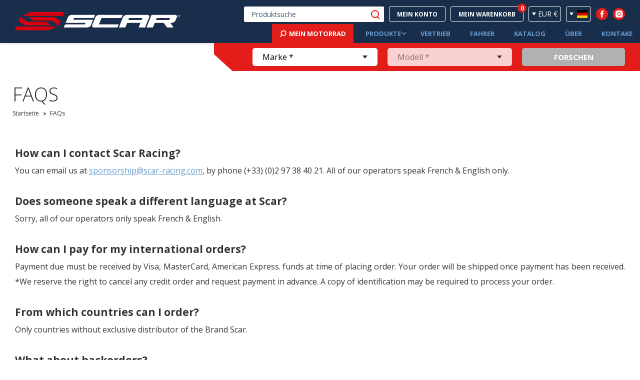

--- FILE ---
content_type: text/html; charset=utf-8
request_url: https://www.scar-racing.com/de/content/9-faqs
body_size: 19317
content:
<!doctype html>
<html lang="de-DE">

    <head>
        
            
    <meta charset="utf-8">


    <meta http-equiv="x-ua-compatible" content="ie=edge">



    <link rel="dns-prefetch" href="//www.googletagmanager.com" crossorigin="anonymous">
    <!-- Google Tag Manager -->
    <script>(function (w, d, s, l, i) {
            w[l] = w[l] || [];
            w[l].push({'gtm.start':
                        new Date().getTime(), event: 'gtm.js'});
            var f = d.getElementsByTagName(s)[0],
                    j = d.createElement(s), dl = l != 'dataLayer' ? '&l=' + l : '';
            j.async = true;
            j.src =
                    'https://www.googletagmanager.com/gtm.js?id=' + i + dl;
            f.parentNode.insertBefore(j, f);
        })(window, document, 'script', 'dataLayer', 'GTM-WF4Q8TV');</script>
    <!-- End Google Tag Manager -->



    <title>FAQs</title>
    
        
    
    <meta name="description" content="">
    <meta name="keywords" content="">
            
                    <link rel="alternate" href="https://www.scar-racing.com/fr/content/9-faq" hreflang="fr">
                    <link rel="alternate" href="https://www.scar-racing.com/en/content/9-faqs" hreflang="en-us">
                    <link rel="alternate" href="https://www.scar-racing.com/it/content/9-faqs" hreflang="it-it">
                    <link rel="alternate" href="https://www.scar-racing.com/es/content/9-faqs" hreflang="es-es">
                    <link rel="alternate" href="https://www.scar-racing.com/de/content/9-faqs" hreflang="de-de">
            

    
        <script type="application/ld+json">
  {
    "@context": "https://schema.org",
    "@type": "Organization",
    "name" : "SCAR RACING",
    "url" : "https://www.scar-racing.com/de/",
    "logo": {
      "@type": "ImageObject",
      "url":"/img/logo-1647269993.jpg"
    }
  }
</script>

<script type="application/ld+json">
  {
    "@context": "https://schema.org",
    "@type": "WebPage",
    "isPartOf": {
      "@type": "WebSite",
      "url":  "https://www.scar-racing.com/de/",
      "name": "SCAR RACING"
    },
    "name": "FAQs",
    "url":  "https://www.scar-racing.com/de/content/9-faqs"
  }
</script>


  <script type="application/ld+json">
    {
      "@context": "https://schema.org",
      "@type": "BreadcrumbList",
      "itemListElement": [
                      {
              "@type": "ListItem",
              "position": 1,
              "name": "Startseite",
              "item": "https://www.scar-racing.com/de/"
              },                        {
              "@type": "ListItem",
              "position": 2,
              "name": "FAQs",
              "item": "https://www.scar-racing.com/de/content/9-faqs"
              }            ]
          }
  </script>
    




    



    <meta property="og:title" content="FAQs" />
    <meta property="og:description" content="" />
    <meta property="og:url" content="https://www.scar-racing.com/de/content/9-faqs" />
    <meta property="og:site_name" content="SCAR RACING" />
    <meta property="og:type" content="website" />  



    <meta name="viewport" content="width=device-width, initial-scale=1">



    <link rel="icon" type="image/vnd.microsoft.icon" href="/img/favicon.ico?1647269993">
    <link rel="shortcut icon" type="image/x-icon" href="/img/favicon.ico?1647269993">



    <!-- connect to domain of font files -->
    <link rel="preconnect" href="https://fonts.gstatic.com" crossorigin>
    <!-- async CSS (optionally increase loading priority with fetchpriority="high") -->
    <link rel="stylesheet" href="https://fonts.googleapis.com/css2?family=Open+Sans:wght@300;400;600;700;800;900&display=swap" media="print" onload="this.onload = null;
            this.removeAttribute('media');" fetchpriority="high">
      <link rel="stylesheet" href="https://www.scar-racing.com/themes/grouplive/assets/cache/theme-014ba6211.css" type="text/css" media="all">

    <link href="/themes/grouplive/assets/css/swiper.css" rel="stylesheet">
    <link href="/themes/grouplive/assets/css/jquery.fancybox.min.css" rel="stylesheet">
    <link href="/themes/grouplive/assets/css/style.css?v=2" rel="stylesheet">
    <link href="/themes/grouplive/assets/css/responsive.css" rel="stylesheet">




    




    <script type="text/javascript">
                var ceFrontendConfig = {"isEditMode":"","stretchedSectionContainer":"","is_rtl":false};
                var prestashop = {"cart":{"products":[],"totals":{"total":{"type":"total","label":"Gesamt","amount":0,"value":"0,00\u00a0\u20ac"},"total_including_tax":{"type":"total","label":"Gesamt (inkl. MwSt.)","amount":0,"value":"0,00\u00a0\u20ac"},"total_excluding_tax":{"type":"total","label":"Gesamtpreis o. MwSt.","amount":0,"value":"0,00\u00a0\u20ac"}},"subtotals":{"products":{"type":"products","label":"Zwischensumme","amount":0,"value":"0,00\u00a0\u20ac"},"discounts":null,"shipping":{"type":"shipping","label":"Versand","amount":0,"value":""},"tax":{"type":"tax","label":"enthaltene MwSt.","amount":0,"value":"0,00\u00a0\u20ac"}},"products_count":0,"summary_string":"0 Artikel","vouchers":{"allowed":1,"added":[]},"discounts":[],"minimalPurchase":0,"minimalPurchaseRequired":""},"currency":{"id":1,"name":"Euro","iso_code":"EUR","iso_code_num":"978","sign":"\u20ac"},"customer":{"lastname":null,"firstname":null,"email":null,"birthday":null,"newsletter":null,"newsletter_date_add":null,"optin":null,"website":null,"company":null,"siret":null,"ape":null,"is_logged":false,"gender":{"type":null,"name":null},"addresses":[]},"language":{"name":"Deutsch (German)","iso_code":"de","locale":"de-DE","language_code":"de-de","is_rtl":"0","date_format_lite":"d.m.Y","date_format_full":"d.m.Y H:i:s","id":5},"page":{"title":"","canonical":null,"meta":{"title":"FAQs","description":"","keywords":"","robots":"index"},"page_name":"cms","body_classes":{"lang-de":true,"lang-rtl":false,"country-FR":true,"currency-EUR":true,"layout-full-width":true,"page-cms":true,"tax-display-enabled":true,"cms-id-9":true},"admin_notifications":[]},"shop":{"name":"SCAR RACING","logo":"\/img\/logo-1647269993.jpg","stores_icon":"\/img\/logo_stores.png","favicon":"\/img\/favicon.ico"},"urls":{"base_url":"https:\/\/www.scar-racing.com\/","current_url":"https:\/\/www.scar-racing.com\/de\/content\/9-faqs","shop_domain_url":"https:\/\/www.scar-racing.com","img_ps_url":"https:\/\/www.scar-racing.com\/img\/","img_cat_url":"https:\/\/www.scar-racing.com\/img\/c\/","img_lang_url":"https:\/\/www.scar-racing.com\/img\/l\/","img_prod_url":"https:\/\/www.scar-racing.com\/img\/p\/","img_manu_url":"https:\/\/www.scar-racing.com\/img\/m\/","img_sup_url":"https:\/\/www.scar-racing.com\/img\/su\/","img_ship_url":"https:\/\/www.scar-racing.com\/img\/s\/","img_store_url":"https:\/\/www.scar-racing.com\/img\/st\/","img_col_url":"https:\/\/www.scar-racing.com\/img\/co\/","img_url":"https:\/\/www.scar-racing.com\/themes\/grouplive\/assets\/img\/","css_url":"https:\/\/www.scar-racing.com\/themes\/grouplive\/assets\/css\/","js_url":"https:\/\/www.scar-racing.com\/themes\/grouplive\/assets\/js\/","pic_url":"https:\/\/www.scar-racing.com\/upload\/","pages":{"address":"https:\/\/www.scar-racing.com\/de\/adresse","addresses":"https:\/\/www.scar-racing.com\/de\/adressen","authentication":"https:\/\/www.scar-racing.com\/de\/anmeldung","cart":"https:\/\/www.scar-racing.com\/de\/warenkorb","category":"https:\/\/www.scar-racing.com\/de\/index.php?controller=category","cms":"https:\/\/www.scar-racing.com\/de\/index.php?controller=cms","contact":"https:\/\/www.scar-racing.com\/de\/contacts","discount":"https:\/\/www.scar-racing.com\/de\/Rabatt","guest_tracking":"https:\/\/www.scar-racing.com\/de\/auftragsverfolgung-gast","history":"https:\/\/www.scar-racing.com\/de\/bestellungsverlauf","identity":"https:\/\/www.scar-racing.com\/de\/profil","index":"https:\/\/www.scar-racing.com\/de\/","my_account":"https:\/\/www.scar-racing.com\/de\/mein-Konto","order_confirmation":"https:\/\/www.scar-racing.com\/de\/bestellbestatigung","order_detail":"https:\/\/www.scar-racing.com\/de\/index.php?controller=order-detail","order_follow":"https:\/\/www.scar-racing.com\/de\/bestellverfolgung","order":"https:\/\/www.scar-racing.com\/de\/Bestellung","order_return":"https:\/\/www.scar-racing.com\/de\/index.php?controller=order-return","order_slip":"https:\/\/www.scar-racing.com\/de\/bestellschein","pagenotfound":"https:\/\/www.scar-racing.com\/de\/seite-nicht-gefunden","password":"https:\/\/www.scar-racing.com\/de\/passwort-zuruecksetzen","pdf_invoice":"https:\/\/www.scar-racing.com\/de\/index.php?controller=pdf-invoice","pdf_order_return":"https:\/\/www.scar-racing.com\/de\/index.php?controller=pdf-order-return","pdf_order_slip":"https:\/\/www.scar-racing.com\/de\/index.php?controller=pdf-order-slip","prices_drop":"https:\/\/www.scar-racing.com\/de\/angebote","product":"https:\/\/www.scar-racing.com\/de\/index.php?controller=product","search":"https:\/\/www.scar-racing.com\/de\/suche","sitemap":"https:\/\/www.scar-racing.com\/de\/Sitemap","stores":"https:\/\/www.scar-racing.com\/de\/shops","supplier":"https:\/\/www.scar-racing.com\/de\/lieferant","register":"https:\/\/www.scar-racing.com\/de\/anmeldung?create_account=1","order_login":"https:\/\/www.scar-racing.com\/de\/Bestellung?login=1"},"alternative_langs":{"fr":"https:\/\/www.scar-racing.com\/fr\/content\/9-faq","en-us":"https:\/\/www.scar-racing.com\/en\/content\/9-faqs","it-it":"https:\/\/www.scar-racing.com\/it\/content\/9-faqs","es-es":"https:\/\/www.scar-racing.com\/es\/content\/9-faqs","de-de":"https:\/\/www.scar-racing.com\/de\/content\/9-faqs"},"theme_assets":"\/themes\/grouplive\/assets\/","actions":{"logout":"https:\/\/www.scar-racing.com\/de\/?mylogout="},"no_picture_image":{"bySize":{"small_default":{"url":"https:\/\/www.scar-racing.com\/img\/p\/de-default-small_default.jpg","width":98,"height":98},"cart_default":{"url":"https:\/\/www.scar-racing.com\/img\/p\/de-default-cart_default.jpg","width":125,"height":125},"home_default":{"url":"https:\/\/www.scar-racing.com\/img\/p\/de-default-home_default.jpg","width":250,"height":250},"listing_produit":{"url":"https:\/\/www.scar-racing.com\/img\/p\/de-default-listing_produit.jpg","width":300,"height":250},"medium_default":{"url":"https:\/\/www.scar-racing.com\/img\/p\/de-default-medium_default.jpg","width":452,"height":452},"large_default":{"url":"https:\/\/www.scar-racing.com\/img\/p\/de-default-large_default.jpg","width":1200,"height":1200}},"small":{"url":"https:\/\/www.scar-racing.com\/img\/p\/de-default-small_default.jpg","width":98,"height":98},"medium":{"url":"https:\/\/www.scar-racing.com\/img\/p\/de-default-listing_produit.jpg","width":300,"height":250},"large":{"url":"https:\/\/www.scar-racing.com\/img\/p\/de-default-large_default.jpg","width":1200,"height":1200},"legend":""}},"configuration":{"display_taxes_label":true,"display_prices_tax_incl":true,"is_catalog":false,"show_prices":true,"opt_in":{"partner":false},"quantity_discount":{"type":"discount","label":"Rabatt auf St\u00fcckzahl"},"voucher_enabled":1,"return_enabled":0},"field_required":[],"breadcrumb":{"links":[{"title":"Startseite","url":"https:\/\/www.scar-racing.com\/de\/"},{"title":"FAQs","url":"https:\/\/www.scar-racing.com\/de\/content\/9-faqs"}],"count":2},"link":{"protocol_link":"https:\/\/","protocol_content":"https:\/\/"},"time":1768990010,"static_token":"30d5c119e22e3dce20fdd873b3e2af2c","token":"9a0f3dca4b52d55226ee81256fbdc333","debug":false};
                var psemailsubscription_subscription = "https:\/\/www.scar-racing.com\/de\/module\/ps_emailsubscription\/subscription";
                var psr_icon_color = "#F19D76";
                var slider_width = "400";
            </script>

    <script type="text/javascript" src="https://code.jquery.com/jquery-3.5.1.min.js"></script>

    <script type="text/javascript" src="/themes/grouplive/assets/js/jquery.fancybox.min.js" ></script>
    <script type="text/javascript" src="/themes/grouplive/assets/js/swiper.jquery.min.js" ></script>
    <script type="text/javascript" src="/themes/grouplive/assets/js/functions.js?v=3" ></script>




    
<script type="text/javascript">
	(window.gaDevIds=window.gaDevIds||[]).push('d6YPbH');
	(function(i,s,o,g,r,a,m){i['GoogleAnalyticsObject']=r;i[r]=i[r]||function(){
	(i[r].q=i[r].q||[]).push(arguments)},i[r].l=1*new Date();a=s.createElement(o),
	m=s.getElementsByTagName(o)[0];a.async=1;a.src=g;m.parentNode.insertBefore(a,m)
	})(window,document,'script','https://www.google-analytics.com/analytics.js','ga');

            ga('create', 'UA-1202750-2', 'auto');
                        ga('send', 'pageview');
    
    ga('require', 'ec');
</script>





        
    </head>

    <body id="cms" class="lang-de country-fr currency-eur layout-full-width page-cms tax-display-enabled cms-id-9 elementor-page elementor-page-9070501">

        <!-- Google Tag Manager (noscript) -->
        <noscript><iframe src="https://www.googletagmanager.com/ns.html?id=GTM-WF4Q8TV"
        height="0" width="0" style="display:none;visibility:hidden"></iframe></noscript>
        <!-- End Google Tag Manager (noscript) -->

        
            
        

        <main>
            
                            

            <header id="header">
                
                    



    <div class="header-banner">
        
    </div>



    <nav class="header-nav">
        <div class="nav-1">
            <div class="left">
                <div class="top-logo" id="_mobile_logo"></div>
            </div>
            <div class="right">

                                <div class="toggle-search-mobile">
                    <svg xmlns="http://www.w3.org/2000/svg" width="44.723" height="47.355" viewBox="0 0 44.723 47.355">
                        <path id="Tracé_46" data-name="Tracé 46" d="M-3087.767,1411.583l-7.829-7.826a20.927,20.927,0,0,1-11.359,3.335A21.068,21.068,0,0,1-3128,1386.047,21.069,21.069,0,0,1-3106.955,1365a21.069,21.069,0,0,1,21.047,21.047,20.968,20.968,0,0,1-5.635,14.318l7.5,7.5a2.63,2.63,0,0,1,0,3.719,2.625,2.625,0,0,1-1.861.772A2.618,2.618,0,0,1-3087.767,1411.583Zm-34.971-25.536a15.8,15.8,0,0,0,15.783,15.783,15.8,15.8,0,0,0,15.786-15.783,15.8,15.8,0,0,0-15.786-15.786A15.8,15.8,0,0,0-3122.738,1386.047Z" transform="translate(3128 -1365)" fill="#e31d1a"/>
                    </svg>
                </div>
                

                <div id="_mobile_language_selector" class="block_language_selector"></div>
                <div class="" id="menu-icon">
                    <span></span>
                    <span></span>
                    <span></span>
                </div>
            </div>
        </div>

        <div class="nav-2">

            <div class="left">
                <a href="#" id="parts-finder-mobile"><img class="" src="/themes/grouplive/assets/img/svg/magnifying-glass.svg" alt=""> <span>Mein motorrad</span></a>
            </div>

            <div class="right">
                <div id="socials-header-mobile">
                    <a href="https://www.facebook.com/scar.racing/" target="_blank"><img class="" src="/themes/grouplive/assets/img/svg/facebook.svg" alt="Facebook" /></a>
                    <a href="https://www.instagram.com/scarracing/" target="_blank"><img class="" src="/themes/grouplive/assets/img/svg/instagram.svg" alt="Instagram" /></a>
                </div>
                <div class="" id="_mobile_user_info"></div>
                <div class="" id="_mobile_cart"></div>
            </div>

            <div class="container-form-mobile">
                <form action="#" id="header-form-products" class="mobile">

                    


                    <label for="make" style="display:none;">Marke</label>
                    <select name="make" id="make" required>
                        <option value="">Marke *</option>
                        <option value="">Marca</option>
                        <option value="Yamaha">Yamaha</option>
                        <option value="Honda">Honda</option>
                        <option value="Kawasaki">Kawasaki</option>
                        <option value="Suzuki">Suzuki</option>
                        <option value="Husaberg">Husaberg</option>
                        <option value="Sherco">Sherco</option>
                        <option value="Fantic">Fantic</option>
                        <option value="STARK Future">STARK Future</option>
                        <option value="KTM">KTM</option>
                        <option value="Husqvarna">Husqvarna</option>
                        <option value="Gas-Gas">Gas-Gas</option>
                        <option value="Triumph">Triumph</option>
                        <option value="Beta">Beta</option>
                        <option value="TM">TM</option>
                        <option value="Alta">Alta</option>
                    </select>

                    
                    <label for="model" style="display:none;">Modell</label>
                    <select name="model" id="model" disabled="">
                        <option value="">Modell</option>
                        <option value="KX250X" data-make="Kawasaki" disabled="" style="display:none;">KX250X</option>
                        <option value="KX450X" data-make="Kawasaki" disabled="" style="display:none;">KX450X</option>
                        <option value="KX450" data-make="Kawasaki" disabled="" style="display:none;">KX450</option>
                        <option value="KX450F" data-make="Kawasaki" disabled="" style="display:none;">KX450F</option>
                        <option value="KX250" data-make="Kawasaki" disabled="" style="display:none;">KX250</option>
                        <option value="KX250F" data-make="Kawasaki" disabled="" style="display:none;">KX250F</option>
                        <option value="KX125" data-make="Kawasaki" disabled="" style="display:none;">KX125</option>
                        <option value="KLX450R" data-make="Kawasaki" disabled="" style="display:none;">KLX450R</option>
                        <option value="KX65" data-make="Kawasaki" disabled="" style="display:none;">KX65</option>
                        <option value="KX85" data-make="Kawasaki" disabled="" style="display:none;">KX85</option>
                        <option value="KX100" data-make="Kawasaki" disabled="" style="display:none;">KX100</option>
                        <option value="KLX300R" data-make="Kawasaki" disabled="" style="display:none;">KLX300R</option>
                        <option value="KFX450R" data-make="Kawasaki" disabled="" style="display:none;">KFX450R</option>
                        <option value="KLX250" data-make="Kawasaki" disabled="" style="display:none;">KLX250</option>
                        <option value="D-TRACKER" data-make="Kawasaki" disabled="" style="display:none;">D-TRACKER</option>
                        <option value="KLX230" data-make="Kawasaki" disabled="" style="display:none;">KLX230</option>
                        <option value="KLX230S" data-make="Kawasaki" disabled="" style="display:none;">KLX230S</option>
                        <option value="KLX230R" data-make="Kawasaki" disabled="" style="display:none;">KLX230R</option>
                        <option value="KLX300" data-make="Kawasaki" disabled="" style="display:none;">KLX300</option>
                        <option value="KX80" data-make="Kawasaki" disabled="" style="display:none;">KX80</option>
                        <option value="KLX125" data-make="Kawasaki" disabled="" style="display:none;">KLX125</option>
                        <option value="D-Tracker125" data-make="Kawasaki" disabled="" style="display:none;">D-Tracker125</option>
                        <option value="KLX150BF" data-make="Kawasaki" disabled="" style="display:none;">KLX150BF</option>
                        <option value="KX112" data-make="Kawasaki" disabled="" style="display:none;">KX112</option>
                        <option value="KLX400" data-make="Kawasaki" disabled="" style="display:none;">KLX400</option>
                        <option value="KLX150S" data-make="Kawasaki" disabled="" style="display:none;">KLX150S</option>
                        <option value="D-Tracker" data-make="Kawasaki" disabled="" style="display:none;">D-Tracker</option>
                        <option value="KLX150L" data-make="Kawasaki" disabled="" style="display:none;">KLX150L</option>
                        <option value="KLX110/L" data-make="Kawasaki" disabled="" style="display:none;">KLX110/L</option>
                        <option value="KLX125, D-TRACKER125" data-make="Kawasaki" disabled="" style="display:none;">KLX125, D-TRACKER125</option>
                        <option value="KLX250/ D-TRACKER" data-make="Kawasaki" disabled="" style="display:none;">KLX250/ D-TRACKER</option>
                        <option value="YZ125" data-make="Yamaha" disabled="" style="display:none;">YZ125</option>
                        <option value="YZ250" data-make="Yamaha" disabled="" style="display:none;">YZ250</option>
                        <option value="YZ125X" data-make="Yamaha" disabled="" style="display:none;">YZ125X</option>
                        <option value="YZ250X" data-make="Yamaha" disabled="" style="display:none;">YZ250X</option>
                        <option value="YZ250F" data-make="Yamaha" disabled="" style="display:none;">YZ250F</option>
                        <option value="YZ450F" data-make="Yamaha" disabled="" style="display:none;">YZ450F</option>
                        <option value="YZ250FX" data-make="Yamaha" disabled="" style="display:none;">YZ250FX</option>
                        <option value="YZ450FX" data-make="Yamaha" disabled="" style="display:none;">YZ450FX</option>
                        <option value="WR250F" data-make="Yamaha" disabled="" style="display:none;">WR250F</option>
                        <option value="WR450F" data-make="Yamaha" disabled="" style="display:none;">WR450F</option>
                        <option value="YFZ450R" data-make="Yamaha" disabled="" style="display:none;">YFZ450R</option>
                        <option value="YZ65" data-make="Yamaha" disabled="" style="display:none;">YZ65</option>
                        <option value="YZ85" data-make="Yamaha" disabled="" style="display:none;">YZ85</option>
                        <option value="TTR230" data-make="Yamaha" disabled="" style="display:none;">TTR230</option>
                        <option value="TW200" data-make="Yamaha" disabled="" style="display:none;">TW200</option>
                        <option value="YFZ450" data-make="Yamaha" disabled="" style="display:none;">YFZ450</option>
                        <option value="TRICKER" data-make="Yamaha" disabled="" style="display:none;">TRICKER</option>
                        <option value="SEROW250" data-make="Yamaha" disabled="" style="display:none;">SEROW250</option>
                        <option value="XT250X" data-make="Yamaha" disabled="" style="display:none;">XT250X</option>
                        <option value="WR250R" data-make="Yamaha" disabled="" style="display:none;">WR250R</option>
                        <option value="TENERE700" data-make="Yamaha" disabled="" style="display:none;">TENERE700</option>
                        <option value="YZ400F" data-make="Yamaha" disabled="" style="display:none;">YZ400F</option>
                        <option value="WR400F" data-make="Yamaha" disabled="" style="display:none;">WR400F</option>
                        <option value="WR426F" data-make="Yamaha" disabled="" style="display:none;">WR426F</option>
                        <option value="XT250" data-make="Yamaha" disabled="" style="display:none;">XT250</option>
                        <option value="RAPTOR700" data-make="Yamaha" disabled="" style="display:none;">RAPTOR700</option>
                        <option value="RAPTOR250" data-make="Yamaha" disabled="" style="display:none;">RAPTOR250</option>
                        <option value="RAPTOR350" data-make="Yamaha" disabled="" style="display:none;">RAPTOR350</option>
                        <option value="WR250X" data-make="Yamaha" disabled="" style="display:none;">WR250X</option>
                        <option value="YZF450R" data-make="Yamaha" disabled="" style="display:none;">YZF450R</option>
                        <option value="TTR50" data-make="Yamaha" disabled="" style="display:none;">TTR50</option>
                        <option value="TTR110" data-make="Yamaha" disabled="" style="display:none;">TTR110</option>
                        <option value="TTR125" data-make="Yamaha" disabled="" style="display:none;">TTR125</option>
                        <option value="XTZ125" data-make="Yamaha" disabled="" style="display:none;">XTZ125</option>
                        <option value="YZ426F" data-make="Yamaha" disabled="" style="display:none;">YZ426F</option>
                        <option value="CR125R" data-make="Honda" disabled="" style="display:none;">CR125R</option>
                        <option value="CR250R" data-make="Honda" disabled="" style="display:none;">CR250R</option>
                        <option value="CRF250R" data-make="Honda" disabled="" style="display:none;">CRF250R</option>
                        <option value="CRF450R" data-make="Honda" disabled="" style="display:none;">CRF450R</option>
                        <option value="CRF250RX" data-make="Honda" disabled="" style="display:none;">CRF250RX</option>
                        <option value="CRF450RX" data-make="Honda" disabled="" style="display:none;">CRF450RX</option>
                        <option value="CR500" data-make="Honda" disabled="" style="display:none;">CR500</option>
                        <option value="CRF250X" data-make="Honda" disabled="" style="display:none;">CRF250X</option>
                        <option value="CRF450X" data-make="Honda" disabled="" style="display:none;">CRF450X</option>
                        <option value="CRF250F" data-make="Honda" disabled="" style="display:none;">CRF250F</option>
                        <option value="CRF150F" data-make="Honda" disabled="" style="display:none;">CRF150F</option>
                        <option value="CRF230F" data-make="Honda" disabled="" style="display:none;">CRF230F</option>
                        <option value="CRF450L" data-make="Honda" disabled="" style="display:none;">CRF450L</option>
                        <option value="CRF450RL" data-make="Honda" disabled="" style="display:none;">CRF450RL</option>
                        <option value="CRF450RWE" data-make="Honda" disabled="" style="display:none;">CRF450RWE</option>
                        <option value="C85R" data-make="Honda" disabled="" style="display:none;">C85R</option>
                        <option value="CRF150R" data-make="Honda" disabled="" style="display:none;">CRF150R</option>
                        <option value="CRF250RWE" data-make="Honda" disabled="" style="display:none;">CRF250RWE</option>
                        <option value="CRF250L" data-make="Honda" disabled="" style="display:none;">CRF250L</option>
                        <option value="CB300R" data-make="Honda" disabled="" style="display:none;">CB300R</option>
                        <option value="CB500F" data-make="Honda" disabled="" style="display:none;">CB500F</option>
                        <option value="CBR1000S" data-make="Honda" disabled="" style="display:none;">CBR1000S</option>
                        <option value="CBR500R" data-make="Honda" disabled="" style="display:none;">CBR500R</option>
                        <option value="CMX300" data-make="Honda" disabled="" style="display:none;">CMX300</option>
                        <option value="CMX500" data-make="Honda" disabled="" style="display:none;">CMX500</option>
                        <option value="CBR600RR" data-make="Honda" disabled="" style="display:none;">CBR600RR</option>
                        <option value="CBR1000RR" data-make="Honda" disabled="" style="display:none;">CBR1000RR</option>
                        <option value="CRF250L/M" data-make="Honda" disabled="" style="display:none;">CRF250L/M</option>
                        <option value="CRF250RALLY" data-make="Honda" disabled="" style="display:none;">CRF250RALLY</option>
                        <option value="CRF1000L" data-make="Honda" disabled="" style="display:none;">CRF1000L</option>
                        <option value="CRF1100L AFRICA TWIN" data-make="Honda" disabled="" style="display:none;">CRF1100L AFRICA TWIN</option>
                        <option value="CRF300L" data-make="Honda" disabled="" style="display:none;">CRF300L</option>
                        <option value="CRF150L" data-make="Honda" disabled="" style="display:none;">CRF150L</option>
                        <option value="CRF300RALLY" data-make="Honda" disabled="" style="display:none;">CRF300RALLY</option>
                        <option value="CRF250RW" data-make="Honda" disabled="" style="display:none;">CRF250RW</option>
                        <option value="CRF450RW" data-make="Honda" disabled="" style="display:none;">CRF450RW</option>
                        <option value="CR85R" data-make="Honda" disabled="" style="display:none;">CR85R</option>
                        <option value="CRF125F" data-make="Honda" disabled="" style="display:none;">CRF125F</option>
                        <option value="CRF230R" data-make="Honda" disabled="" style="display:none;">CRF230R</option>
                        <option value="XR400MOTARD" data-make="Honda" disabled="" style="display:none;">XR400MOTARD</option>
                        <option value="TRX400EX" data-make="Honda" disabled="" style="display:none;">TRX400EX</option>
                        <option value="TRX450R" data-make="Honda" disabled="" style="display:none;">TRX450R</option>
                        <option value="TRX450ER" data-make="Honda" disabled="" style="display:none;">TRX450ER</option>
                        <option value="XR250/BAJA" data-make="Honda" disabled="" style="display:none;">XR250/BAJA</option>
                        <option value="XR250/MOTARD" data-make="Honda" disabled="" style="display:none;">XR250/MOTARD</option>
                        <option value="CRF110F" data-make="Honda" disabled="" style="display:none;">CRF110F</option>
                        <option value="CRF1000L AFRICA TWIN" data-make="Honda" disabled="" style="display:none;">CRF1000L AFRICA TWIN</option>
                        <option value="CR85" data-make="Honda" disabled="" style="display:none;">CR85</option>
                        <option value="XR650R" data-make="Honda" disabled="" style="display:none;">XR650R</option>
                        <option value="CRF250RWWE" data-make="Honda" disabled="" style="display:none;">CRF250RWWE</option>
                        <option value="CR500R" data-make="Honda" disabled="" style="display:none;">CR500R</option>
                        <option value="XR50R" data-make="Honda" disabled="" style="display:none;">XR50R</option>
                        <option value="CRF50F" data-make="Honda" disabled="" style="display:none;">CRF50F</option>
                        <option value="XR230/Motard" data-make="Honda" disabled="" style="display:none;">XR230/Motard</option>
                        <option value="XR400/Motard" data-make="Honda" disabled="" style="display:none;">XR400/Motard</option>
                        <option value="CRM50" data-make="Honda" disabled="" style="display:none;">CRM50</option>
                        <option value="CRM80" data-make="Honda" disabled="" style="display:none;">CRM80</option>
                        <option value="CRM250R" data-make="Honda" disabled="" style="display:none;">CRM250R</option>
                        <option value="MONKEY125" data-make="Honda" disabled="" style="display:none;">MONKEY125</option>
                        <option value="CRF1100L AFRICA TWIN ADV SPORTS ES" data-make="Honda" disabled="" style="display:none;">CRF1100L AFRICA TWIN ADV SPORTS ES</option>
                        <option value="XR250/Motard" data-make="Honda" disabled="" style="display:none;">XR250/Motard</option>
                        <option value="CRF1100L AFRICA TWIN/DCT" data-make="Honda" disabled="" style="display:none;">CRF1100L AFRICA TWIN/DCT</option>
                        <option value="XX125" data-make="Fantic" disabled="" style="display:none;">XX125</option>
                        <option value="XX250" data-make="Fantic" disabled="" style="display:none;">XX250</option>
                        <option value="XXF250" data-make="Fantic" disabled="" style="display:none;">XXF250</option>
                        <option value="XXF450" data-make="Fantic" disabled="" style="display:none;">XXF450</option>
                        <option value="XE125" data-make="Fantic" disabled="" style="display:none;">XE125</option>
                        <option value="XEF250" data-make="Fantic" disabled="" style="display:none;">XEF250</option>
                        <option value="XEF450" data-make="Fantic" disabled="" style="display:none;">XEF450</option>
                        <option value="XE300" data-make="Fantic" disabled="" style="display:none;">XE300</option>
                        <option value="XXEF250" data-make="Fantic" disabled="" style="display:none;">XXEF250</option>
                        <option value="XXEF450" data-make="Fantic" disabled="" style="display:none;">XXEF450</option>
                        <option value="XEF310" data-make="Fantic" disabled="" style="display:none;">XEF310</option>
                        <option value="125SX" data-make="KTM" disabled="" style="display:none;">125SX</option>
                        <option value="250SX" data-make="KTM" disabled="" style="display:none;">250SX</option>
                        <option value="300SX" data-make="KTM" disabled="" style="display:none;">300SX</option>
                        <option value="250SXF" data-make="KTM" disabled="" style="display:none;">250SXF</option>
                        <option value="350SXF" data-make="KTM" disabled="" style="display:none;">350SXF</option>
                        <option value="450SXF" data-make="KTM" disabled="" style="display:none;">450SXF</option>
                        <option value="300XC" data-make="KTM" disabled="" style="display:none;">300XC</option>
                        <option value="250XCF" data-make="KTM" disabled="" style="display:none;">250XCF</option>
                        <option value="350XCF" data-make="KTM" disabled="" style="display:none;">350XCF</option>
                        <option value="450XCF" data-make="KTM" disabled="" style="display:none;">450XCF</option>
                        <option value="150SX" data-make="KTM" disabled="" style="display:none;">150SX</option>
                        <option value="125EXC" data-make="KTM" disabled="" style="display:none;">125EXC</option>
                        <option value="250EXC" data-make="KTM" disabled="" style="display:none;">250EXC</option>
                        <option value="300EXC" data-make="KTM" disabled="" style="display:none;">300EXC</option>
                        <option value="250EXCF" data-make="KTM" disabled="" style="display:none;">250EXCF</option>
                        <option value="350EXCF" data-make="KTM" disabled="" style="display:none;">350EXCF</option>
                        <option value="450EXCF" data-make="KTM" disabled="" style="display:none;">450EXCF</option>
                        <option value="500EXCF" data-make="KTM" disabled="" style="display:none;">500EXCF</option>
                        <option value="300EXC SIX DAYS" data-make="KTM" disabled="" style="display:none;">300EXC SIX DAYS</option>
                        <option value="350EXCF SIX DAYS" data-make="KTM" disabled="" style="display:none;">350EXCF SIX DAYS</option>
                        <option value="450EXCF SIX DAYS" data-make="KTM" disabled="" style="display:none;">450EXCF SIX DAYS</option>
                        <option value="500EXCF SIX DAYS" data-make="KTM" disabled="" style="display:none;">500EXCF SIX DAYS</option>
                        <option value="250XCW" data-make="KTM" disabled="" style="display:none;">250XCW</option>
                        <option value="300XCW" data-make="KTM" disabled="" style="display:none;">300XCW</option>
                        <option value="450XCW" data-make="KTM" disabled="" style="display:none;">450XCW</option>
                        <option value="350XWF" data-make="KTM" disabled="" style="display:none;">350XWF</option>
                        <option value="500XWF" data-make="KTM" disabled="" style="display:none;">500XWF</option>
                        <option value="125XCW" data-make="KTM" disabled="" style="display:none;">125XCW</option>
                        <option value="65SX" data-make="KTM" disabled="" style="display:none;">65SX</option>
                        <option value="85SX" data-make="KTM" disabled="" style="display:none;">85SX</option>
                        <option value="125XC" data-make="KTM" disabled="" style="display:none;">125XC</option>
                        <option value="150EXC TPI" data-make="KTM" disabled="" style="display:none;">150EXC TPI</option>
                        <option value="250EXC TPI" data-make="KTM" disabled="" style="display:none;">250EXC TPI</option>
                        <option value="300EXC TPI" data-make="KTM" disabled="" style="display:none;">300EXC TPI</option>
                        <option value="450XCFW" data-make="KTM" disabled="" style="display:none;">450XCFW</option>
                        <option value="150EXC" data-make="KTM" disabled="" style="display:none;">150EXC</option>
                        <option value="50SX" data-make="KTM" disabled="" style="display:none;">50SX</option>
                        <option value="500EXC" data-make="KTM" disabled="" style="display:none;">500EXC</option>
                        <option value="150XCW" data-make="KTM" disabled="" style="display:none;">150XCW</option>
                        <option value="450SMR" data-make="KTM" disabled="" style="display:none;">450SMR</option>
                        <option value="200EXC" data-make="KTM" disabled="" style="display:none;">200EXC</option>
                        <option value="450EXC" data-make="KTM" disabled="" style="display:none;">450EXC</option>
                        <option value="350EXC" data-make="KTM" disabled="" style="display:none;">350EXC</option>
                        <option value="505SXF" data-make="KTM" disabled="" style="display:none;">505SXF</option>
                        <option value="400EXC" data-make="KTM" disabled="" style="display:none;">400EXC</option>
                        <option value="525EXC" data-make="KTM" disabled="" style="display:none;">525EXC</option>
                        <option value="530EXC" data-make="KTM" disabled="" style="display:none;">530EXC</option>
                        <option value="400LC4" data-make="KTM" disabled="" style="display:none;">400LC4</option>
                        <option value="400SX" data-make="KTM" disabled="" style="display:none;">400SX</option>
                        <option value="600LC4" data-make="KTM" disabled="" style="display:none;">600LC4</option>
                        <option value="640DUKE" data-make="KTM" disabled="" style="display:none;">640DUKE</option>
                        <option value="690DUKER" data-make="KTM" disabled="" style="display:none;">690DUKER</option>
                        <option value="690ENDUROR" data-make="KTM" disabled="" style="display:none;">690ENDUROR</option>
                        <option value="690SMCR" data-make="KTM" disabled="" style="display:none;">690SMCR</option>
                        <option value="690DUKE" data-make="KTM" disabled="" style="display:none;">690DUKE</option>
                        <option value="690 DUKE R" data-make="KTM" disabled="" style="display:none;">690 DUKE R</option>
                        <option value="690 ENDURO R" data-make="KTM" disabled="" style="display:none;">690 ENDURO R</option>
                        <option value="690 SUPERMOTO" data-make="KTM" disabled="" style="display:none;">690 SUPERMOTO</option>
                        <option value="690 SMC" data-make="KTM" disabled="" style="display:none;">690 SMC</option>
                        <option value="690 SMCR" data-make="KTM" disabled="" style="display:none;">690 SMCR</option>
                        <option value="144SX" data-make="KTM" disabled="" style="display:none;">144SX</option>
                        <option value="790ADVENTURE R" data-make="KTM" disabled="" style="display:none;">790ADVENTURE R</option>
                        <option value="1090ADVENTURE" data-make="KTM" disabled="" style="display:none;">1090ADVENTURE</option>
                        <option value="1190ADVENTURE" data-make="KTM" disabled="" style="display:none;">1190ADVENTURE</option>
                        <option value="1290SUPERADVENTURE" data-make="KTM" disabled="" style="display:none;">1290SUPERADVENTURE</option>
                        <option value="1290SUPERDUKE" data-make="KTM" disabled="" style="display:none;">1290SUPERDUKE</option>
                        <option value="FREERIDE E-XC" data-make="KTM" disabled="" style="display:none;">FREERIDE E-XC</option>
                        <option value="FREERIDE250R" data-make="KTM" disabled="" style="display:none;">FREERIDE250R</option>
                        <option value="FREERIDE350" data-make="KTM" disabled="" style="display:none;">FREERIDE350</option>
                        <option value="250EXC SIX DAYS" data-make="KTM" disabled="" style="display:none;">250EXC SIX DAYS</option>
                        <option value="250EXCF SIX DAYS" data-make="KTM" disabled="" style="display:none;">250EXCF SIX DAYS</option>
                        <option value="150 XC" data-make="KTM" disabled="" style="display:none;">150 XC</option>
                        <option value="150 XC-W" data-make="KTM" disabled="" style="display:none;">150 XC-W</option>
                        <option value="150 XC-W TPI" data-make="KTM" disabled="" style="display:none;">150 XC-W TPI</option>
                        <option value="200 XC" data-make="KTM" disabled="" style="display:none;">200 XC</option>
                        <option value="200 XC-W" data-make="KTM" disabled="" style="display:none;">200 XC-W</option>
                        <option value="250 XC" data-make="KTM" disabled="" style="display:none;">250 XC</option>
                        <option value="250 XC-F" data-make="KTM" disabled="" style="display:none;">250 XC-F</option>
                        <option value="250 XCF-W" data-make="KTM" disabled="" style="display:none;">250 XCF-W</option>
                        <option value="250 XC-W" data-make="KTM" disabled="" style="display:none;">250 XC-W</option>
                        <option value="250 XC-W TPI" data-make="KTM" disabled="" style="display:none;">250 XC-W TPI</option>
                        <option value="300 XC" data-make="KTM" disabled="" style="display:none;">300 XC</option>
                        <option value="300 XC-W" data-make="KTM" disabled="" style="display:none;">300 XC-W</option>
                        <option value="300 XC-W TPI" data-make="KTM" disabled="" style="display:none;">300 XC-W TPI</option>
                        <option value="350 XC-F" data-make="KTM" disabled="" style="display:none;">350 XC-F</option>
                        <option value="125 XC" data-make="KTM" disabled="" style="display:none;">125 XC</option>
                        <option value="250 XC TPI" data-make="KTM" disabled="" style="display:none;">250 XC TPI</option>
                        <option value="300 XC TPI" data-make="KTM" disabled="" style="display:none;">300 XC TPI</option>
                        <option value="450 XC-F" data-make="KTM" disabled="" style="display:none;">450 XC-F</option>
                        <option value="690 SMC R" data-make="KTM" disabled="" style="display:none;">690 SMC R</option>
                        <option value="250EXCF SIXDAYS" data-make="KTM" disabled="" style="display:none;">250EXCF SIXDAYS</option>
                        <option value="350EXCF SIXDAYS" data-make="KTM" disabled="" style="display:none;">350EXCF SIXDAYS</option>
                        <option value="450EXCF SIXDAYS" data-make="KTM" disabled="" style="display:none;">450EXCF SIXDAYS</option>
                        <option value="250XCW TPI" data-make="KTM" disabled="" style="display:none;">250XCW TPI</option>
                        <option value="300XC TPI" data-make="KTM" disabled="" style="display:none;">300XC TPI</option>
                        <option value="350XCFW" data-make="KTM" disabled="" style="display:none;">350XCFW</option>
                        <option value="300XCW TPI" data-make="KTM" disabled="" style="display:none;">300XCW TPI</option>
                        <option value="250XC" data-make="KTM" disabled="" style="display:none;">250XC</option>
                        <option value="390 ADVENTURE" data-make="KTM" disabled="" style="display:none;">390 ADVENTURE</option>
                        <option value="790 ADVENTURE" data-make="KTM" disabled="" style="display:none;">790 ADVENTURE</option>
                        <option value="890 ADVENTURE" data-make="KTM" disabled="" style="display:none;">890 ADVENTURE</option>
                        <option value="1290 SUPER ADVENTURE" data-make="KTM" disabled="" style="display:none;">1290 SUPER ADVENTURE</option>
                        <option value="150XC" data-make="KTM" disabled="" style="display:none;">150XC</option>
                        <option value="200XC" data-make="KTM" disabled="" style="display:none;">200XC</option>
                        <option value="200XCW" data-make="KTM" disabled="" style="display:none;">200XCW</option>
                        <option value="400XCW" data-make="KTM" disabled="" style="display:none;">400XCW</option>
                        <option value="250XCFW" data-make="KTM" disabled="" style="display:none;">250XCFW</option>
                        <option value="500XCW" data-make="KTM" disabled="" style="display:none;">500XCW</option>
                        <option value="105XC" data-make="KTM" disabled="" style="display:none;">105XC</option>
                        <option value="FREERIDE" data-make="KTM" disabled="" style="display:none;">FREERIDE</option>
                        <option value="250XC TPI" data-make="KTM" disabled="" style="display:none;">250XC TPI</option>
                        <option value="300XCF" data-make="KTM" disabled="" style="display:none;">300XCF</option>
                        <option value="150XCW TPI" data-make="KTM" disabled="" style="display:none;">150XCW TPI</option>
                        <option value="350 XCFW" data-make="KTM" disabled="" style="display:none;">350 XCFW</option>
                        <option value="500 XCFW" data-make="KTM" disabled="" style="display:none;">500 XCFW</option>
                        <option value="SX-E 5" data-make="KTM" disabled="" style="display:none;">SX-E 5</option>
                        <option value="250SX-F" data-make="KTM" disabled="" style="display:none;">250SX-F</option>
                        <option value="450SX-F" data-make="KTM" disabled="" style="display:none;">450SX-F</option>
                        <option value="250EXC-F" data-make="KTM" disabled="" style="display:none;">250EXC-F</option>
                        <option value="450EXC-F" data-make="KTM" disabled="" style="display:none;">450EXC-F</option>
                        <option value="125EXC 6DAYS" data-make="KTM" disabled="" style="display:none;">125EXC 6DAYS</option>
                        <option value="300EXC 6DAYS" data-make="KTM" disabled="" style="display:none;">300EXC 6DAYS</option>
                        <option value="250EXC-F 6DAYS" data-make="KTM" disabled="" style="display:none;">250EXC-F 6DAYS</option>
                        <option value="500EXC-F 6DAYS" data-make="KTM" disabled="" style="display:none;">500EXC-F 6DAYS</option>
                        <option value="250XC-F" data-make="KTM" disabled="" style="display:none;">250XC-F</option>
                        <option value="450XC-F" data-make="KTM" disabled="" style="display:none;">450XC-F</option>
                        <option value="300XC-W" data-make="KTM" disabled="" style="display:none;">300XC-W</option>
                        <option value="125XC-W" data-make="KTM" disabled="" style="display:none;">125XC-W</option>
                        <option value="500XCFW" data-make="KTM" disabled="" style="display:none;">500XCFW</option>
                        <option value="690 ENDURO" data-make="KTM" disabled="" style="display:none;">690 ENDURO</option>
                        <option value="105SX" data-make="KTM" disabled="" style="display:none;">105SX</option>
                        <option value="690ENDURO" data-make="KTM" disabled="" style="display:none;">690ENDURO</option>
                        <option value="990SMR" data-make="KTM" disabled="" style="display:none;">990SMR</option>
                        <option value="990ADVENTURE" data-make="KTM" disabled="" style="display:none;">990ADVENTURE</option>
                        <option value="DUKE390" data-make="KTM" disabled="" style="display:none;">DUKE390</option>
                        <option value="DUKE690" data-make="KTM" disabled="" style="display:none;">DUKE690</option>
                        <option value="DUKE990" data-make="KTM" disabled="" style="display:none;">DUKE990</option>
                        <option value="1190RC8" data-make="KTM" disabled="" style="display:none;">1190RC8</option>
                        <option value="FREERIDE 250F" data-make="KTM" disabled="" style="display:none;">FREERIDE 250F</option>
                        <option value="DUKE790" data-make="KTM" disabled="" style="display:none;">DUKE790</option>
                        <option value="690 DUKE" data-make="KTM" disabled="" style="display:none;">690 DUKE</option>
                        <option value="250SX " data-make="KTM" disabled="" style="display:none;">250SX </option>
                        <option value="690 ENDUROR" data-make="KTM" disabled="" style="display:none;">690 ENDUROR</option>
                        <option value="690 Enduro R" data-make="KTM" disabled="" style="display:none;">690 Enduro R</option>
                        <option value="690 SMC-R" data-make="KTM" disabled="" style="display:none;">690 SMC-R</option>
                        <option value="TC125" data-make="Husqvarna" disabled="" style="display:none;">TC125</option>
                        <option value="TC250" data-make="Husqvarna" disabled="" style="display:none;">TC250</option>
                        <option value="FC250" data-make="Husqvarna" disabled="" style="display:none;">FC250</option>
                        <option value="FC350" data-make="Husqvarna" disabled="" style="display:none;">FC350</option>
                        <option value="FC450" data-make="Husqvarna" disabled="" style="display:none;">FC450</option>
                        <option value="TX300" data-make="Husqvarna" disabled="" style="display:none;">TX300</option>
                        <option value="FX350" data-make="Husqvarna" disabled="" style="display:none;">FX350</option>
                        <option value="FX450" data-make="Husqvarna" disabled="" style="display:none;">FX450</option>
                        <option value="TC150" data-make="Husqvarna" disabled="" style="display:none;">TC150</option>
                        <option value="TC300" data-make="Husqvarna" disabled="" style="display:none;">TC300</option>
                        <option value="TE125" data-make="Husqvarna" disabled="" style="display:none;">TE125</option>
                        <option value="TE250" data-make="Husqvarna" disabled="" style="display:none;">TE250</option>
                        <option value="TE150" data-make="Husqvarna" disabled="" style="display:none;">TE150</option>
                        <option value="TE300" data-make="Husqvarna" disabled="" style="display:none;">TE300</option>
                        <option value="FE250" data-make="Husqvarna" disabled="" style="display:none;">FE250</option>
                        <option value="FE350" data-make="Husqvarna" disabled="" style="display:none;">FE350</option>
                        <option value="FE450" data-make="Husqvarna" disabled="" style="display:none;">FE450</option>
                        <option value="FE501" data-make="Husqvarna" disabled="" style="display:none;">FE501</option>
                        <option value="TC65" data-make="Husqvarna" disabled="" style="display:none;">TC65</option>
                        <option value="TC85" data-make="Husqvarna" disabled="" style="display:none;">TC85</option>
                        <option value="FS450" data-make="Husqvarna" disabled="" style="display:none;">FS450</option>
                        <option value="TX125" data-make="Husqvarna" disabled="" style="display:none;">TX125</option>
                        <option value="TE150i" data-make="Husqvarna" disabled="" style="display:none;">TE150i</option>
                        <option value="TE250i" data-make="Husqvarna" disabled="" style="display:none;">TE250i</option>
                        <option value="TE300i" data-make="Husqvarna" disabled="" style="display:none;">TE300i</option>
                        <option value="TC50" data-make="Husqvarna" disabled="" style="display:none;">TC50</option>
                        <option value="Husqvarna - 2 STROKE" data-make="Husqvarna" disabled="" style="display:none;">Husqvarna - 2 STROKE</option>
                        <option value="Husqvarna - 4 STROKE" data-make="Husqvarna" disabled="" style="display:none;">Husqvarna - 4 STROKE</option>
                        <option value="FE390" data-make="Husqvarna" disabled="" style="display:none;">FE390</option>
                        <option value="701ENDURO" data-make="Husqvarna" disabled="" style="display:none;">701ENDURO</option>
                        <option value="701SUPERMOTO" data-make="Husqvarna" disabled="" style="display:none;">701SUPERMOTO</option>
                        <option value="701  ENDURO" data-make="Husqvarna" disabled="" style="display:none;">701  ENDURO</option>
                        <option value="TX 300i" data-make="Husqvarna" disabled="" style="display:none;">TX 300i</option>
                        <option value="701 ENDURO" data-make="Husqvarna" disabled="" style="display:none;">701 ENDURO</option>
                        <option value="701 SUPERMOTO" data-make="Husqvarna" disabled="" style="display:none;">701 SUPERMOTO</option>
                        <option value="EE 5" data-make="Husqvarna" disabled="" style="display:none;">EE 5</option>
                        <option value="MC125" data-make="Gas-Gas" disabled="" style="display:none;">MC125</option>
                        <option value="MC250" data-make="Gas-Gas" disabled="" style="display:none;">MC250</option>
                        <option value="MC250F" data-make="Gas-Gas" disabled="" style="display:none;">MC250F</option>
                        <option value="MC350F" data-make="Gas-Gas" disabled="" style="display:none;">MC350F</option>
                        <option value="MC450F" data-make="Gas-Gas" disabled="" style="display:none;">MC450F</option>
                        <option value="EC250" data-make="Gas-Gas" disabled="" style="display:none;">EC250</option>
                        <option value="EC300" data-make="Gas-Gas" disabled="" style="display:none;">EC300</option>
                        <option value="EC250F" data-make="Gas-Gas" disabled="" style="display:none;">EC250F</option>
                        <option value="EC350F" data-make="Gas-Gas" disabled="" style="display:none;">EC350F</option>
                        <option value="EC450F" data-make="Gas-Gas" disabled="" style="display:none;">EC450F</option>
                        <option value="EC500F" data-make="Gas-Gas" disabled="" style="display:none;">EC500F</option>
                        <option value="EX250" data-make="Gas-Gas" disabled="" style="display:none;">EX250</option>
                        <option value="EX300" data-make="Gas-Gas" disabled="" style="display:none;">EX300</option>
                        <option value="EX350F" data-make="Gas-Gas" disabled="" style="display:none;">EX350F</option>
                        <option value="EX250F" data-make="Gas-Gas" disabled="" style="display:none;">EX250F</option>
                        <option value="EX450F" data-make="Gas-Gas" disabled="" style="display:none;">EX450F</option>
                        <option value="MC150" data-make="Gas-Gas" disabled="" style="display:none;">MC150</option>
                        <option value="MC300" data-make="Gas-Gas" disabled="" style="display:none;">MC300</option>
                        <option value="EC125" data-make="Gas-Gas" disabled="" style="display:none;">EC125</option>
                        <option value="MC65" data-make="Gas-Gas" disabled="" style="display:none;">MC65</option>
                        <option value="MC85" data-make="Gas-Gas" disabled="" style="display:none;">MC85</option>
                        <option value="EC200" data-make="Gas-Gas" disabled="" style="display:none;">EC200</option>
                        <option value="EC300F" data-make="Gas-Gas" disabled="" style="display:none;">EC300F</option>
                        <option value="XC200" data-make="Gas-Gas" disabled="" style="display:none;">XC200</option>
                        <option value="XC300" data-make="Gas-Gas" disabled="" style="display:none;">XC300</option>
                        <option value="XC250" data-make="Gas-Gas" disabled="" style="display:none;">XC250</option>
                        <option value="MC50" data-make="Gas-Gas" disabled="" style="display:none;">MC50</option>
                        <option value="XC200/250/300" data-make="Gas-Gas" disabled="" style="display:none;">XC200/250/300</option>
                        <option value="MC-E 5" data-make="Gas-Gas" disabled="" style="display:none;">MC-E 5</option>
                        <option value="ES700" data-make="Gas-Gas" disabled="" style="display:none;">ES700</option>
                        <option value="SM700" data-make="Gas-Gas" disabled="" style="display:none;">SM700</option>
                        <option value="350 XCF-W" data-make="Gas-Gas" disabled="" style="display:none;">350 XCF-W</option>
                        <option value="450 XC-F" data-make="Gas-Gas" disabled="" style="display:none;">450 XC-F</option>
                        <option value="450 XC-W" data-make="Gas-Gas" disabled="" style="display:none;">450 XC-W</option>
                        <option value="450 XCFW" data-make="Gas-Gas" disabled="" style="display:none;">450 XCFW</option>
                        <option value="500 XC-W" data-make="Gas-Gas" disabled="" style="display:none;">500 XC-W</option>
                        <option value="EX 300" data-make="Gas-Gas" disabled="" style="display:none;">EX 300</option>
                        <option value="EX 250F" data-make="Gas-Gas" disabled="" style="display:none;">EX 250F</option>
                        <option value="EX 350F" data-make="Gas-Gas" disabled="" style="display:none;">EX 350F</option>
                        <option value="EX 450F" data-make="Gas-Gas" disabled="" style="display:none;">EX 450F</option>
                        <option value="MC350" data-make="Gas-Gas" disabled="" style="display:none;">MC350</option>
                        <option value="MC450" data-make="Gas-Gas" disabled="" style="display:none;">MC450</option>
                        <option value="MC550" data-make="Gas-Gas" disabled="" style="display:none;">MC550</option>
                        <option value="MC650" data-make="Gas-Gas" disabled="" style="display:none;">MC650</option>
                        <option value="MC750" data-make="Gas-Gas" disabled="" style="display:none;">MC750</option>
                        <option value="MC850" data-make="Gas-Gas" disabled="" style="display:none;">MC850</option>
                        <option value="MC950" data-make="Gas-Gas" disabled="" style="display:none;">MC950</option>
                        <option value="MC1050" data-make="Gas-Gas" disabled="" style="display:none;">MC1050</option>
                        <option value="MC1150" data-make="Gas-Gas" disabled="" style="display:none;">MC1150</option>
                        <option value="MC1250" data-make="Gas-Gas" disabled="" style="display:none;">MC1250</option>
                        <option value="MC1350" data-make="Gas-Gas" disabled="" style="display:none;">MC1350</option>
                        <option value="MC175" data-make="Gas-Gas" disabled="" style="display:none;">MC175</option>
                        <option value="MC200" data-make="Gas-Gas" disabled="" style="display:none;">MC200</option>
                        <option value="MC225" data-make="Gas-Gas" disabled="" style="display:none;">MC225</option>
                        <option value="MC275" data-make="Gas-Gas" disabled="" style="display:none;">MC275</option>
                        <option value="MC325" data-make="Gas-Gas" disabled="" style="display:none;">MC325</option>
                        <option value="MC375" data-make="Gas-Gas" disabled="" style="display:none;">MC375</option>
                        <option value="MC400" data-make="Gas-Gas" disabled="" style="display:none;">MC400</option>
                        <option value="MC425" data-make="Gas-Gas" disabled="" style="display:none;">MC425</option>
                        <option value="ENDURO GP 250" data-make="Gas-Gas" disabled="" style="display:none;">ENDURO GP 250</option>
                        <option value="ENDURO GP 300" data-make="Gas-Gas" disabled="" style="display:none;">ENDURO GP 300</option>
                        <option value="EX300F" data-make="Gas-Gas" disabled="" style="display:none;">EX300F</option>
                        <option value="MC250F Factory edition" data-make="Gas-Gas" disabled="" style="display:none;">MC250F Factory edition</option>
                        <option value="MC450F Factory edition" data-make="Gas-Gas" disabled="" style="display:none;">MC450F Factory edition</option>
                        <option value="RM125" data-make="Suzuki" disabled="" style="display:none;">RM125</option>
                        <option value="RMZ250" data-make="Suzuki" disabled="" style="display:none;">RMZ250</option>
                        <option value="RM250" data-make="Suzuki" disabled="" style="display:none;">RM250</option>
                        <option value="RMZ450" data-make="Suzuki" disabled="" style="display:none;">RMZ450</option>
                        <option value="RMX450Z" data-make="Suzuki" disabled="" style="display:none;">RMX450Z</option>
                        <option value="RM85" data-make="Suzuki" disabled="" style="display:none;">RM85</option>
                        <option value="DRZ125" data-make="Suzuki" disabled="" style="display:none;">DRZ125</option>
                        <option value="GSXR600" data-make="Suzuki" disabled="" style="display:none;">GSXR600</option>
                        <option value="GSXR750" data-make="Suzuki" disabled="" style="display:none;">GSXR750</option>
                        <option value="GSXR1000" data-make="Suzuki" disabled="" style="display:none;">GSXR1000</option>
                        <option value="HAYABUSA" data-make="Suzuki" disabled="" style="display:none;">HAYABUSA</option>
                        <option value="LT-R450" data-make="Suzuki" disabled="" style="display:none;">LT-R450</option>
                        <option value="DRZ400SM" data-make="Suzuki" disabled="" style="display:none;">DRZ400SM</option>
                        <option value="DRZ400" data-make="Suzuki" disabled="" style="display:none;">DRZ400</option>
                        <option value="250SB" data-make="Suzuki" disabled="" style="display:none;">250SB</option>
                        <option value="V-STROM250" data-make="Suzuki" disabled="" style="display:none;">V-STROM250</option>
                        <option value="DRZ400S" data-make="Suzuki" disabled="" style="display:none;">DRZ400S</option>
                        <option value="FE250" data-make="Husaberg" disabled="" style="display:none;">FE250</option>
                        <option value="FE350" data-make="Husaberg" disabled="" style="display:none;">FE350</option>
                        <option value="FE501" data-make="Husaberg" disabled="" style="display:none;">FE501</option>
                        <option value="TE250" data-make="Husaberg" disabled="" style="display:none;">TE250</option>
                        <option value="TE300" data-make="Husaberg" disabled="" style="display:none;">TE300</option>
                        <option value="FX450" data-make="Husaberg" disabled="" style="display:none;">FX450</option>
                        <option value="FE250 " data-make="Husaberg" disabled="" style="display:none;">FE250 </option>
                        <option value="TE 250" data-make="Husaberg" disabled="" style="display:none;">TE 250</option>
                        <option value="TE 300" data-make="Husaberg" disabled="" style="display:none;">TE 300</option>
                        <option value="TE 125" data-make="Husaberg" disabled="" style="display:none;">TE 125</option>
                        <option value="FE 250" data-make="Husaberg" disabled="" style="display:none;">FE 250</option>
                        <option value="FE 350" data-make="Husaberg" disabled="" style="display:none;">FE 350</option>
                        <option value="FE 390" data-make="Husaberg" disabled="" style="display:none;">FE 390</option>
                        <option value="FE 450" data-make="Husaberg" disabled="" style="display:none;">FE 450</option>
                        <option value="FE 501" data-make="Husaberg" disabled="" style="display:none;">FE 501</option>
                        <option value="FE390" data-make="Husaberg" disabled="" style="display:none;">FE390</option>
                        <option value="FE450" data-make="Husaberg" disabled="" style="display:none;">FE450</option>
                        <option value="FE570" data-make="Husaberg" disabled="" style="display:none;">FE570</option>
                        <option value="FS570" data-make="Husaberg" disabled="" style="display:none;">FS570</option>
                        <option value="125SER" data-make="Sherco" disabled="" style="display:none;">125SER</option>
                        <option value="250SER" data-make="Sherco" disabled="" style="display:none;">250SER</option>
                        <option value="250SEFR" data-make="Sherco" disabled="" style="display:none;">250SEFR</option>
                        <option value="300SEFR" data-make="Sherco" disabled="" style="display:none;">300SEFR</option>
                        <option value="450SEFR" data-make="Sherco" disabled="" style="display:none;">450SEFR</option>
                        <option value="300SER" data-make="Sherco" disabled="" style="display:none;">300SER</option>
                        <option value="125SE / SER" data-make="Sherco" disabled="" style="display:none;">125SE / SER</option>
                        <option value="250SE / SER" data-make="Sherco" disabled="" style="display:none;">250SE / SER</option>
                        <option value="300SE / SER" data-make="Sherco" disabled="" style="display:none;">300SE / SER</option>
                        <option value="250SEF / SEFR" data-make="Sherco" disabled="" style="display:none;">250SEF / SEFR</option>
                        <option value="300SEF / SEFR" data-make="Sherco" disabled="" style="display:none;">300SEF / SEFR</option>
                        <option value="450SEF / SEFR" data-make="Sherco" disabled="" style="display:none;">450SEF / SEFR</option>
                        <option value="250SERF" data-make="Sherco" disabled="" style="display:none;">250SERF</option>
                        <option value="125SM" data-make="Sherco" disabled="" style="display:none;">125SM</option>
                        <option value="500SM" data-make="Sherco" disabled="" style="display:none;">500SM</option>
                        <option value="125SE KYB" data-make="Sherco" disabled="" style="display:none;">125SE KYB</option>
                        <option value="250SE KYB" data-make="Sherco" disabled="" style="display:none;">250SE KYB</option>
                        <option value="300SE KYB" data-make="Sherco" disabled="" style="display:none;">300SE KYB</option>
                        <option value="250SEF KYB" data-make="Sherco" disabled="" style="display:none;">250SEF KYB</option>
                        <option value="300SEF KYB" data-make="Sherco" disabled="" style="display:none;">300SEF KYB</option>
                        <option value="450SEF KYB" data-make="Sherco" disabled="" style="display:none;">450SEF KYB</option>
                        <option value="300 SER" data-make="Sherco" disabled="" style="display:none;">300 SER</option>
                        <option value="500SEF" data-make="Sherco" disabled="" style="display:none;">500SEF</option>
                        <option value="125 SER" data-make="Sherco" disabled="" style="display:none;">125 SER</option>
                        <option value="125 SE FACTORY" data-make="Sherco" disabled="" style="display:none;">125 SE FACTORY</option>
                        <option value="250 SE FACTORY" data-make="Sherco" disabled="" style="display:none;">250 SE FACTORY</option>
                        <option value="300 SE FACTORY" data-make="Sherco" disabled="" style="display:none;">300 SE FACTORY</option>
                        <option value="250 SEF FACTORY" data-make="Sherco" disabled="" style="display:none;">250 SEF FACTORY</option>
                        <option value="300 SEF FACTORY" data-make="Sherco" disabled="" style="display:none;">300 SEF FACTORY</option>
                        <option value="450 SEF FACTORY" data-make="Sherco" disabled="" style="display:none;">450 SEF FACTORY</option>
                        <option value="500 SEF FACTORY" data-make="Sherco" disabled="" style="display:none;">500 SEF FACTORY</option>
                        <option value="VARG" data-make="STARK Future" disabled="" style="display:none;">VARG</option>
                        <option value="Varg" data-make="STARK Future" disabled="" style="display:none;">Varg</option>
                        <option value="TF250X" data-make="Triumph" disabled="" style="display:none;">TF250X</option>
                        <option value="TF 250-X" data-make="Triumph" disabled="" style="display:none;">TF 250-X</option>
                        <option value="European" data-make="" disabled="" style="display:none;">European</option>
                        <option value="Japanese" data-make="" disabled="" style="display:none;">Japanese</option>
                        <option value="YZ85" data-make="" disabled="" style="display:none;">YZ85</option>
                        <option value="RR125" data-make="Beta" disabled="" style="display:none;">RR125</option>
                        <option value="RR200" data-make="Beta" disabled="" style="display:none;">RR200</option>
                        <option value="RR250" data-make="Beta" disabled="" style="display:none;">RR250</option>
                        <option value="RR300" data-make="Beta" disabled="" style="display:none;">RR300</option>
                        <option value="RR350" data-make="Beta" disabled="" style="display:none;">RR350</option>
                        <option value="RR390" data-make="Beta" disabled="" style="display:none;">RR390</option>
                        <option value="RR430" data-make="Beta" disabled="" style="display:none;">RR430</option>
                        <option value="RR480" data-make="Beta" disabled="" style="display:none;">RR480</option>
                        <option value="RR498" data-make="Beta" disabled="" style="display:none;">RR498</option>
                        <option value="RR X-PRO 125" data-make="Beta" disabled="" style="display:none;">RR X-PRO 125</option>
                        <option value="RR X-PRO 200" data-make="Beta" disabled="" style="display:none;">RR X-PRO 200</option>
                        <option value="RR X-PRO 250" data-make="Beta" disabled="" style="display:none;">RR X-PRO 250</option>
                        <option value="RR X-PRO 300" data-make="Beta" disabled="" style="display:none;">RR X-PRO 300</option>
                        <option value="RR X-PRO 350" data-make="Beta" disabled="" style="display:none;">RR X-PRO 350</option>
                        <option value="RR X-PRO 390" data-make="Beta" disabled="" style="display:none;">RR X-PRO 390</option>
                        <option value="RR X-PRO 430" data-make="Beta" disabled="" style="display:none;">RR X-PRO 430</option>
                        <option value="RR X-PRO 480" data-make="Beta" disabled="" style="display:none;">RR X-PRO 480</option>
                        <option value="RR RACE 125" data-make="Beta" disabled="" style="display:none;">RR RACE 125</option>
                        <option value="RR RACE 200" data-make="Beta" disabled="" style="display:none;">RR RACE 200</option>
                        <option value="RR RACE 250" data-make="Beta" disabled="" style="display:none;">RR RACE 250</option>
                        <option value="RR RACE 300" data-make="Beta" disabled="" style="display:none;">RR RACE 300</option>
                        <option value="RR RACE 350" data-make="Beta" disabled="" style="display:none;">RR RACE 350</option>
                        <option value="RR RACE 390" data-make="Beta" disabled="" style="display:none;">RR RACE 390</option>
                        <option value="RR RACE 430" data-make="Beta" disabled="" style="display:none;">RR RACE 430</option>
                        <option value="RR RACE 480" data-make="Beta" disabled="" style="display:none;">RR RACE 480</option>
                        <option value="RX300" data-make="Beta" disabled="" style="display:none;">RX300</option>
                        <option value="RX450" data-make="Beta" disabled="" style="display:none;">RX450</option>
                        <option value="XTRAINER" data-make="Beta" disabled="" style="display:none;">XTRAINER</option>
                        <option value="XTRAINER300" data-make="Beta" disabled="" style="display:none;">XTRAINER300</option>
                        <option value="XTRAINER250" data-make="Beta" disabled="" style="display:none;">XTRAINER250</option>
                        <option value="XTRAINER 250/300" data-make="Beta" disabled="" style="display:none;">XTRAINER 250/300</option>
                        <option value="XTRAINER 300" data-make="Beta" disabled="" style="display:none;">XTRAINER 300</option>
                        <option value="XTRAINER 250" data-make="Beta" disabled="" style="display:none;">XTRAINER 250</option>
                        <option value="X-TRAINER 250/300" data-make="Beta" disabled="" style="display:none;">X-TRAINER 250/300</option>
                        <option value="85JUNIOR" data-make="TM" disabled="" style="display:none;">85JUNIOR</option>
                        <option value="144MX/EN" data-make="TM" disabled="" style="display:none;">144MX/EN</option>
                        <option value="250MX/EN" data-make="TM" disabled="" style="display:none;">250MX/EN</option>
                        <option value="300MX/EN" data-make="TM" disabled="" style="display:none;">300MX/EN</option>
                        <option value="450MX/EN" data-make="TM" disabled="" style="display:none;">450MX/EN</option>
                        <option value="125MX/EN" data-make="TM" disabled="" style="display:none;">125MX/EN</option>
                        <option value="250MX/EN 4 STROKES" data-make="TM" disabled="" style="display:none;">250MX/EN 4 STROKES</option>
                        <option value="300MX/EN 4 STROKES" data-make="TM" disabled="" style="display:none;">300MX/EN 4 STROKES</option>
                        <option value="250MX/EN 2 STROKES" data-make="TM" disabled="" style="display:none;">250MX/EN 2 STROKES</option>
                        <option value="300MX/EN 2 STROKES" data-make="TM" disabled="" style="display:none;">300MX/EN 2 STROKES</option>
                        <option value="REDSHIFT EXR" data-make="Alta" disabled="" style="display:none;">REDSHIFT EXR</option>
                        <option value="REDSHIFT MXR" data-make="Alta" disabled="" style="display:none;">REDSHIFT MXR</option>
                        <option value="REDSHIFT MX" data-make="Alta" disabled="" style="display:none;">REDSHIFT MX</option>
                        <option value="REDSHIFT EX" data-make="Alta" disabled="" style="display:none;">REDSHIFT EX</option>
                        <option value="REDSHIFT SM" data-make="Alta" disabled="" style="display:none;">REDSHIFT SM</option>
                    </select>

                    <a href="//www.scar-racing.com/de/2-products?" id="submit-search">Forschen</a>

                </form>
            </div>

        </div>
    </nav>



    <div class="header-top">

        <div class="" id="_desktop_logo">
            <a href="https://www.scar-racing.com/de/">
                <img class="logo img-responsive" src="/themes/grouplive/assets/img/svg/logo-scar.svg" loading="lazy" alt="Scar Racing">
            </a>
        </div>

        <div class="secondary-nav">
            <div id="search_widget" class="search-widgets" data-search-controller-url="//www.scar-racing.com/de/suche">
    <form method="get" action="//www.scar-racing.com/de/suche">
        <input type="hidden" name="controller" value="search">
            <input type="text" name="s" value="" required placeholder="Produktsuche" aria-label="Suche">
                <button type="submit" value="Submit" title="Rechercher">
                    <span style="display:none;">Rechercher</span>
                    <svg xmlns="http://www.w3.org/2000/svg" width="44.723" height="47.355" viewBox="0 0 44.723 47.355">
                        <path id="Tracé_46" data-name="Tracé 46" d="M-3087.767,1411.583l-7.829-7.826a20.927,20.927,0,0,1-11.359,3.335A21.068,21.068,0,0,1-3128,1386.047,21.069,21.069,0,0,1-3106.955,1365a21.069,21.069,0,0,1,21.047,21.047,20.968,20.968,0,0,1-5.635,14.318l7.5,7.5a2.63,2.63,0,0,1,0,3.719,2.625,2.625,0,0,1-1.861.772A2.618,2.618,0,0,1-3087.767,1411.583Zm-34.971-25.536a15.8,15.8,0,0,0,15.783,15.783,15.8,15.8,0,0,0,15.786-15.783,15.8,15.8,0,0,0-15.786-15.786A15.8,15.8,0,0,0-3122.738,1386.047Z" transform="translate(3128 -1365)" fill="#e31d1a"/>
                    </svg>
                </button>
                </form>
                </div>
<div id="_desktop_user_info">
    <div class="user-info">
                    <a
                href="https://www.scar-racing.com/de/mein-Konto"
                title="Anmelden zu Ihrem Kundenbereich"
                rel="nofollow"
                >
                <img class="picto" src="/themes/grouplive/assets/img/svg/picto-user.svg" alt="">
                <span class="text">Mein Konto</span>
            </a>
            </div>
</div>
<div id="_desktop_cart">
    <div class="blockcart cart-preview inactive" data-refresh-url="//www.scar-racing.com/de/module/ps_shoppingcart/ajax">
        <div class="header">
            <a rel="nofollow" aria-label="Shopping cart link containing 0 product(s)" href="//www.scar-racing.com/de/warenkorb?action=show">
                <span class="text">Mein Warenkorb</span>
                <img class="picto" src="/themes/grouplive/assets/img/svg/picto-basket.svg" alt="">
                <span class="cart-products-count">0</span>
            </a>
        </div>
    </div>
</div>
<div id="_desktop_currency_selector" class="block_currency_selector">
  <div class="currency-selector dropdown js-dropdown">
    <button data-toggle="dropdown" class="hidden-sm-down btn-unstyle" aria-haspopup="true" aria-expanded="false" aria-label="Währungsschalter">
      <img class="" src="/themes/grouplive/assets/img/svg/arrow-language.svg" alt="" />
      <span class="expand-more _gray-darker">EUR €</span>
    </button>
    <ul class="dropdown-menu hidden-sm-down" aria-labelledby="currency-selector-label">
              <li >
          <a title="Dollar australien" rel="nofollow" href="https://www.scar-racing.com/de/content/9-faqs?SubmitCurrency=1&amp;id_currency=3" class="dropdown-item">AUD $</a>
        </li>
              <li  class="current" >
          <a title="Euro" rel="nofollow" href="https://www.scar-racing.com/de/content/9-faqs?SubmitCurrency=1&amp;id_currency=1" class="dropdown-item">EUR €</a>
        </li>
              <li >
          <a title="Livre sterling" rel="nofollow" href="https://www.scar-racing.com/de/content/9-faqs?SubmitCurrency=1&amp;id_currency=4" class="dropdown-item">GBP £</a>
        </li>
              <li >
          <a title="Dollar des États-Unis" rel="nofollow" href="https://www.scar-racing.com/de/content/9-faqs?SubmitCurrency=1&amp;id_currency=2" class="dropdown-item">USD $</a>
        </li>
          </ul>
    <select class="link hidden-md-up" aria-labelledby="currency-selector-label">
              <option value="https://www.scar-racing.com/de/content/9-faqs?SubmitCurrency=1&amp;id_currency=3">AUD $</option>
              <option value="https://www.scar-racing.com/de/content/9-faqs?SubmitCurrency=1&amp;id_currency=1" selected="selected">EUR €</option>
              <option value="https://www.scar-racing.com/de/content/9-faqs?SubmitCurrency=1&amp;id_currency=4">GBP £</option>
              <option value="https://www.scar-racing.com/de/content/9-faqs?SubmitCurrency=1&amp;id_currency=2">USD $</option>
          </select>
  </div>
</div>
<div id="_desktop_language_selector" class="block_language_selector">
    <div class="language-selector-wrapper">

        <div class="language-selector dropdown js-dropdown">
            <button data-toggle="dropdown" class="btn-unstyle" aria-haspopup="true" aria-expanded="false" aria-label="Dropdown Sprachen">
                <img class="" src="/themes/grouplive/assets/img/svg/arrow-language.svg" alt="" />
                <img class="flag" src="/themes/grouplive/assets/img/svg/flags/flag-de.svg" alt="" />
            </button>
            <ul class="dropdown-menu" aria-labelledby="language-selector-label">
                                    <li >
                        <a href="https://www.scar-racing.com/fr/content/9-faq" class="dropdown-item" data-iso-code="fr">
                            <img class="" src="/themes/grouplive/assets/img/svg/flags/flag-fr.svg" alt="Français" />
                        </a>
                    </li>
                                    <li >
                        <a href="https://www.scar-racing.com/en/content/9-faqs" class="dropdown-item" data-iso-code="en">
                            <img class="" src="/themes/grouplive/assets/img/svg/flags/flag-en.svg" alt="English" />
                        </a>
                    </li>
                                    <li >
                        <a href="https://www.scar-racing.com/it/content/9-faqs" class="dropdown-item" data-iso-code="it">
                            <img class="" src="/themes/grouplive/assets/img/svg/flags/flag-it.svg" alt="Italiano" />
                        </a>
                    </li>
                                    <li >
                        <a href="https://www.scar-racing.com/es/content/9-faqs" class="dropdown-item" data-iso-code="es">
                            <img class="" src="/themes/grouplive/assets/img/svg/flags/flag-es.svg" alt="Español" />
                        </a>
                    </li>
                                    <li  class="current" >
                        <a href="https://www.scar-racing.com/de/content/9-faqs" class="dropdown-item" data-iso-code="de">
                            <img class="" src="/themes/grouplive/assets/img/svg/flags/flag-de.svg" alt="Deutsch" />
                        </a>
                    </li>
                            </ul>
                    </div>
    </div>
</div>

<div id="socials-header">
    <a href="https://www.facebook.com/scar.racing/" target="_blank"><img class="" src="/themes/grouplive/assets/img/svg/facebook.svg" alt="Facebook" /></a>
    <a href="https://www.instagram.com/scarracing/" target="_blank"><img class="" src="/themes/grouplive/assets/img/svg/instagram.svg" alt="Instagram" /></a>
</div>

        </div>

        
        <div class="primary-nav">
            



<div class="menu js-top-menu position-static hidden-sm-down" id="_desktop_top_menu">
    
            <ul class="top-menu" id="top-menu" data-depth="0">
                            <li class="link" id="lnk-mein-motorrad">
                    
                    <a
                        class="dropdown-item"
                        href="/parts-finder" data-depth="0"
                                                >
                                                <img class="" src="/themes/grouplive/assets/img/svg/magnifying-glass.svg" alt="">                        Mein Motorrad

                                            </a>


                    
                    
                </li>
                            <li class="cms-page" id="cms-page-6">
                    
                    <a
                        class="dropdown-item"
                        href="https://www.scar-racing.com/de/content/6-produkte" data-depth="0"
                                                >
                                                                        Produkte

                                                                                                            <span class="float-xs-right arrow-toggle-mobile">
                                <span data-target="#top_sub_menu_10291" data-toggle="collapse" class="navbar-toggler collapse-icons">
                                    <i class="material-icons add">&#xE313;</i>
                                    <i class="material-icons remove">&#xE316;</i>
                                </span>
                            </span>
                                            </a>


                    
                                            <div class="popover sub-menu js-sub-menu collapse vin" id="top_sub_menu_10291" style="top: 55px;">
                            <div class="bloc-menu-categories">
                                <div class="liste-categories">
                                                                            <a href="//www.scar-racing.com/de/10-gabelbruecken-lenkeraufnahme" class="category-link">
                                            <span class="category-image"><img src="https://www.scar-racing.com/c/10-homecategory_default/gabelbruecken-lenkeraufnahme.jpg" alt="Gabelbrücken / Lenkeraufnahme"></span>
                                            <span class="category-title">Gabelbrücken / Lenkeraufnahme</span>
                                        </a>
                                                                            <a href="//www.scar-racing.com/de/11-lenker" class="category-link">
                                            <span class="category-image"><img src="https://www.scar-racing.com/c/11-homecategory_default/lenker.jpg" alt="Lenker"></span>
                                            <span class="category-title">Lenker</span>
                                        </a>
                                                                            <a href="//www.scar-racing.com/de/12-titan" class="category-link">
                                            <span class="category-image"><img src="https://www.scar-racing.com/c/12-homecategory_default/titan.jpg" alt="Titan"></span>
                                            <span class="category-title">Titan</span>
                                        </a>
                                                                            <a href="//www.scar-racing.com/de/28-titan-schrauben" class="category-link">
                                            <span class="category-image"><img src="https://www.scar-racing.com/c/28-homecategory_default/titan-schrauben.jpg" alt="TITAN SCHRAUBEN"></span>
                                            <span class="category-title">TITAN SCHRAUBEN</span>
                                        </a>
                                                                            <a href="//www.scar-racing.com/de/13-carbon" class="category-link">
                                            <span class="category-image"><img src="https://www.scar-racing.com/c/13-homecategory_default/carbon.jpg" alt="Carbon"></span>
                                            <span class="category-title">Carbon</span>
                                        </a>
                                                                            <a href="//www.scar-racing.com/de/14-spezialteile" class="category-link">
                                            <span class="category-image"><img src="https://www.scar-racing.com/c/14-homecategory_default/spezialteile.jpg" alt="Spezialteile"></span>
                                            <span class="category-title">Spezialteile</span>
                                        </a>
                                                                            <a href="//www.scar-racing.com/de/15-bremshebel-kupplungshebel" class="category-link">
                                            <span class="category-image"><img src="https://www.scar-racing.com/c/15-homecategory_default/bremshebel-kupplungshebel.jpg" alt="Bremshebel / Kupplungshebel"></span>
                                            <span class="category-title">Bremshebel / Kupplungshebel</span>
                                        </a>
                                                                            <a href="//www.scar-racing.com/de/16-fussrasten" class="category-link">
                                            <span class="category-image"><img src="https://www.scar-racing.com/c/16-homecategory_default/fussrasten.jpg" alt="Fußrasten"></span>
                                            <span class="category-title">Fußrasten</span>
                                        </a>
                                                                            <a href="//www.scar-racing.com/de/17-kettenrad-und-ritzel" class="category-link">
                                            <span class="category-image"><img src="https://www.scar-racing.com/c/17-homecategory_default/kettenrad-und-ritzel.jpg" alt="Kettenrad und Ritzel"></span>
                                            <span class="category-title">Kettenrad und Ritzel</span>
                                        </a>
                                                                            <a href="//www.scar-racing.com/de/18-griffgummi" class="category-link">
                                            <span class="category-image"><img src="https://www.scar-racing.com/c/18-homecategory_default/griffgummi.jpg" alt="Griffgummi"></span>
                                            <span class="category-title">Griffgummi</span>
                                        </a>
                                                                            <a href="//www.scar-racing.com/de/19-werkzeuge" class="category-link">
                                            <span class="category-image"><img src="https://www.scar-racing.com/c/19-homecategory_default/werkzeuge.jpg" alt="Werkzeuge"></span>
                                            <span class="category-title">Werkzeuge</span>
                                        </a>
                                                                            <a href="//www.scar-racing.com/de/23-plugs-covers" class="category-link">
                                            <span class="category-image"><img src="https://www.scar-racing.com/c/23-homecategory_default/plugs-covers.jpg" alt="Plugs &amp; Covers"></span>
                                            <span class="category-title">Plugs &amp; Covers</span>
                                        </a>
                                                                            <a href="//www.scar-racing.com/de/22-swingarm-extension" class="category-link">
                                            <span class="category-image"><img src="https://www.scar-racing.com/c/22-homecategory_default/swingarm-extension.jpg" alt="Swingarm extension"></span>
                                            <span class="category-title">Swingarm extension</span>
                                        </a>
                                                                            <a href="//www.scar-racing.com/de/27-zubehoer-raeder" class="category-link">
                                            <span class="category-image"><img src="https://www.scar-racing.com/c/27-homecategory_default/zubehoer-raeder.jpg" alt="Zubehör Räder"></span>
                                            <span class="category-title">Zubehör Räder</span>
                                        </a>
                                                                            <a href="//www.scar-racing.com/de/26-stundenzaehler" class="category-link">
                                            <span class="category-image"><img src="https://www.scar-racing.com/c/26-homecategory_default/stundenzaehler.jpg" alt="Stundenzähler"></span>
                                            <span class="category-title">Stundenzähler</span>
                                        </a>
                                                                            <a href="//www.scar-racing.com/de/25-staender" class="category-link">
                                            <span class="category-image"><img src="https://www.scar-racing.com/c/25-homecategory_default/staender.jpg" alt="Ständer"></span>
                                            <span class="category-title">Ständer</span>
                                        </a>
                                                                            <a href="//www.scar-racing.com/de/24-zubehoer-" class="category-link">
                                            <span class="category-image"><img src="https://www.scar-racing.com/c/24-homecategory_default/zubehoer-.jpg" alt="Zubehör"></span>
                                            <span class="category-title">Zubehör</span>
                                        </a>
                                                                            <a href="//www.scar-racing.com/de/21-verbrauchsmaterial" class="category-link">
                                            <span class="category-image"><img src="https://www.scar-racing.com/c/21-homecategory_default/verbrauchsmaterial.jpg" alt="VERBRAUCHSMATERIAL"></span>
                                            <span class="category-title">VERBRAUCHSMATERIAL</span>
                                        </a>
                                                                        <a href="//www.scar-racing.com/de/content/6-produkte" class="all-products">Alle Produkte anzeigen<img class="" src="/themes/grouplive/assets/img/svg/arrow-submenu.svg" alt=""></a>
                                </div>
                            </div>
                        </div>
                    
                </li>
                            <li class="link" id="lnk-vertrieb">
                    
                    <a
                        class="dropdown-item"
                        href="https://www.scar-racing.com/de/dealers" data-depth="0"
                                                >
                                                                        Vertrieb

                                            </a>


                    
                    
                </li>
                            <li class="cms-page" id="cms-page-7">
                    
                    <a
                        class="dropdown-item"
                        href="https://www.scar-racing.com/de/content/7-fahrer" data-depth="0"
                                                >
                                                                        Fahrer

                                            </a>


                    
                    
                </li>
                            <li class="cms-page" id="cms-page-10">
                    
                    <a
                        class="dropdown-item"
                        href="https://www.scar-racing.com/de/content/10-katalog" data-depth="0"
                                                >
                                                                        Katalog

                                            </a>


                    
                    
                </li>
                            <li class="cms-page" id="cms-page-4">
                    
                    <a
                        class="dropdown-item"
                        href="https://www.scar-racing.com/de/content/4-ueber" data-depth="0"
                                                >
                                                                        Über

                                            </a>


                    
                    
                </li>
                            <li class="link" id="lnk-kontake">
                    
                    <a
                        class="dropdown-item"
                        href="https://www.scar-racing.com/de/contacts" data-depth="0"
                                                >
                                                                        Kontake

                                            </a>


                    
                    
                </li>
                    </ul>

        <form action="#" id="header-form-products" class="desktop active">

                        <label for="make" style="display:none;">Marke</label>
            <select name="make" id="make" id="make" required>
                <option value="">Marke *</option>
                <option value="Yamaha">Yamaha</option>
                <option value="Honda">Honda</option>
                <option value="Kawasaki">Kawasaki</option>
                <option value="Suzuki">Suzuki</option>
                <option value="Husaberg">Husaberg</option>
                <option value="Sherco">Sherco</option>
                <option value="Fantic">Fantic</option>
                <option value="STARK Future">STARK Future</option>
                <option value="KTM">KTM</option>
                <option value="Husqvarna">Husqvarna</option>
                <option value="Gas-Gas">Gas-Gas</option>
                <option value="Triumph">Triumph</option>
                <option value="Beta">Beta</option>
                <option value="TM">TM</option>
                <option value="Alta">Alta</option>
            </select>

            
            <label for="model" style="display:none;">Modell</label>
            <select name="model" id="model" disabled="">
                <option value="">Modell *</option>
                <option value="KX250X" data-make="Kawasaki" disabled="" style="display: none;">KX250X</option>
                <option value="KX450X" data-make="Kawasaki" disabled="" style="display: none;">KX450X</option>
                <option value="KX450" data-make="Kawasaki" disabled="" style="display: none;">KX450</option>
                <option value="KX450F" data-make="Kawasaki" disabled="" style="display: none;">KX450F</option>
                <option value="KX250" data-make="Kawasaki" disabled="" style="display: none;">KX250</option>
                <option value="KX250F" data-make="Kawasaki" disabled="" style="display: none;">KX250F</option>
                <option value="KX125" data-make="Kawasaki" disabled="" style="display: none;">KX125</option>
                <option value="KLX450R" data-make="Kawasaki" disabled="" style="display: none;">KLX450R</option>
                <option value="KX65" data-make="Kawasaki" disabled="" style="display: none;">KX65</option>
                <option value="KX85" data-make="Kawasaki" disabled="" style="display: none;">KX85</option>
                <option value="KX100" data-make="Kawasaki" disabled="" style="display: none;">KX100</option>
                <option value="KLX300R" data-make="Kawasaki" disabled="" style="display: none;">KLX300R</option>
                <option value="KFX450R" data-make="Kawasaki" disabled="" style="display: none;">KFX450R</option>
                <option value="KLX250" data-make="Kawasaki" disabled="" style="display: none;">KLX250</option>
                <option value="D-TRACKER" data-make="Kawasaki" disabled="" style="display: none;">D-TRACKER</option>
                <option value="KLX230" data-make="Kawasaki" disabled="" style="display: none;">KLX230</option>
                <option value="KLX230S" data-make="Kawasaki" disabled="" style="display: none;">KLX230S</option>
                <option value="KLX230R" data-make="Kawasaki" disabled="" style="display: none;">KLX230R</option>
                <option value="KLX300" data-make="Kawasaki" disabled="" style="display: none;">KLX300</option>
                <option value="KX80" data-make="Kawasaki" disabled="" style="display: none;">KX80</option>
                <option value="KLX125" data-make="Kawasaki" disabled="" style="display: none;">KLX125</option>
                <option value="D-Tracker125" data-make="Kawasaki" disabled="" style="display: none;">D-Tracker125</option>
                <option value="KLX150BF" data-make="Kawasaki" disabled="" style="display: none;">KLX150BF</option>
                <option value="KX112" data-make="Kawasaki" disabled="" style="display: none;">KX112</option>
                <option value="KLX400" data-make="Kawasaki" disabled="" style="display: none;">KLX400</option>
                <option value="KLX150S" data-make="Kawasaki" disabled="" style="display: none;">KLX150S</option>
                <option value="D-Tracker" data-make="Kawasaki" disabled="" style="display: none;">D-Tracker</option>
                <option value="KLX150L" data-make="Kawasaki" disabled="" style="display: none;">KLX150L</option>
                <option value="KLX110/L" data-make="Kawasaki" disabled="" style="display: none;">KLX110/L</option>
                <option value="KLX125, D-TRACKER125" data-make="Kawasaki" disabled="" style="display: none;">KLX125, D-TRACKER125</option>
                <option value="KLX250/ D-TRACKER" data-make="Kawasaki" disabled="" style="display: none;">KLX250/ D-TRACKER</option>
                <option value="YZ125" data-make="Yamaha" disabled="" style="display: none;">YZ125</option>
                <option value="YZ250" data-make="Yamaha" disabled="" style="display: none;">YZ250</option>
                <option value="YZ125X" data-make="Yamaha" disabled="" style="display: none;">YZ125X</option>
                <option value="YZ250X" data-make="Yamaha" disabled="" style="display: none;">YZ250X</option>
                <option value="YZ250F" data-make="Yamaha" disabled="" style="display: none;">YZ250F</option>
                <option value="YZ450F" data-make="Yamaha" disabled="" style="display: none;">YZ450F</option>
                <option value="YZ250FX" data-make="Yamaha" disabled="" style="display: none;">YZ250FX</option>
                <option value="YZ450FX" data-make="Yamaha" disabled="" style="display: none;">YZ450FX</option>
                <option value="WR250F" data-make="Yamaha" disabled="" style="display: none;">WR250F</option>
                <option value="WR450F" data-make="Yamaha" disabled="" style="display: none;">WR450F</option>
                <option value="YFZ450R" data-make="Yamaha" disabled="" style="display: none;">YFZ450R</option>
                <option value="YZ65" data-make="Yamaha" disabled="" style="display: none;">YZ65</option>
                <option value="YZ85" data-make="Yamaha" disabled="" style="display: none;">YZ85</option>
                <option value="TTR230" data-make="Yamaha" disabled="" style="display: none;">TTR230</option>
                <option value="TW200" data-make="Yamaha" disabled="" style="display: none;">TW200</option>
                <option value="YFZ450" data-make="Yamaha" disabled="" style="display: none;">YFZ450</option>
                <option value="TRICKER" data-make="Yamaha" disabled="" style="display: none;">TRICKER</option>
                <option value="SEROW250" data-make="Yamaha" disabled="" style="display: none;">SEROW250</option>
                <option value="XT250X" data-make="Yamaha" disabled="" style="display: none;">XT250X</option>
                <option value="WR250R" data-make="Yamaha" disabled="" style="display: none;">WR250R</option>
                <option value="TENERE700" data-make="Yamaha" disabled="" style="display: none;">TENERE700</option>
                <option value="YZ400F" data-make="Yamaha" disabled="" style="display: none;">YZ400F</option>
                <option value="WR400F" data-make="Yamaha" disabled="" style="display: none;">WR400F</option>
                <option value="WR426F" data-make="Yamaha" disabled="" style="display: none;">WR426F</option>
                <option value="XT250" data-make="Yamaha" disabled="" style="display: none;">XT250</option>
                <option value="RAPTOR250" data-make="Yamaha" disabled="" style="display: none;">RAPTOR250</option>
                <option value="RAPTOR350" data-make="Yamaha" disabled="" style="display: none;">RAPTOR350</option>
                <option value="WR250X" data-make="Yamaha" disabled="" style="display: none;">WR250X</option>
                <option value="YZF450R" data-make="Yamaha" disabled="" style="display: none;">YZF450R</option>
                <option value="RAPTOR700" data-make="Yamaha" disabled="" style="display: none;">RAPTOR700</option>
                <option value="TTR50" data-make="Yamaha" disabled="" style="display: none;">TTR50</option>
                <option value="TTR110" data-make="Yamaha" disabled="" style="display: none;">TTR110</option>
                <option value="TTR125" data-make="Yamaha" disabled="" style="display: none;">TTR125</option>
                <option value="XTZ125" data-make="Yamaha" disabled="" style="display: none;">XTZ125</option>
                <option value="YZ426F" data-make="Yamaha" disabled="" style="display: none;">YZ426F</option>
                <option value="CRF250R" data-make="Honda" disabled="" style="display: none;">CRF250R</option>
                <option value="CRF250RX" data-make="Honda" disabled="" style="display: none;">CRF250RX</option>
                <option value="CRF450R" data-make="Honda" disabled="" style="display: none;">CRF450R</option>
                <option value="CRF450RX" data-make="Honda" disabled="" style="display: none;">CRF450RX</option>
                <option value="CR125R" data-make="Honda" disabled="" style="display: none;">CR125R</option>
                <option value="CR250R" data-make="Honda" disabled="" style="display: none;">CR250R</option>
                <option value="CR500" data-make="Honda" disabled="" style="display: none;">CR500</option>
                <option value="CRF250X" data-make="Honda" disabled="" style="display: none;">CRF250X</option>
                <option value="CRF450X" data-make="Honda" disabled="" style="display: none;">CRF450X</option>
                <option value="CRF230F" data-make="Honda" disabled="" style="display: none;">CRF230F</option>
                <option value="CRF150F" data-make="Honda" disabled="" style="display: none;">CRF150F</option>
                <option value="CRF450L" data-make="Honda" disabled="" style="display: none;">CRF450L</option>
                <option value="CRF450RL" data-make="Honda" disabled="" style="display: none;">CRF450RL</option>
                <option value="CRF250F" data-make="Honda" disabled="" style="display: none;">CRF250F</option>
                <option value="CRF450RWE" data-make="Honda" disabled="" style="display: none;">CRF450RWE</option>
                <option value="C85R" data-make="Honda" disabled="" style="display: none;">C85R</option>
                <option value="CRF150R" data-make="Honda" disabled="" style="display: none;">CRF150R</option>
                <option value="CRF250RWE" data-make="Honda" disabled="" style="display: none;">CRF250RWE</option>
                <option value="CRF250L" data-make="Honda" disabled="" style="display: none;">CRF250L</option>
                <option value="CB300R" data-make="Honda" disabled="" style="display: none;">CB300R</option>
                <option value="CB500F" data-make="Honda" disabled="" style="display: none;">CB500F</option>
                <option value="CBR1000S" data-make="Honda" disabled="" style="display: none;">CBR1000S</option>
                <option value="CBR500R" data-make="Honda" disabled="" style="display: none;">CBR500R</option>
                <option value="CMX300" data-make="Honda" disabled="" style="display: none;">CMX300</option>
                <option value="CMX500" data-make="Honda" disabled="" style="display: none;">CMX500</option>
                <option value="CBR600RR" data-make="Honda" disabled="" style="display: none;">CBR600RR</option>
                <option value="CBR1000RR" data-make="Honda" disabled="" style="display: none;">CBR1000RR</option>
                <option value="CRF250L/M" data-make="Honda" disabled="" style="display: none;">CRF250L/M</option>
                <option value="CRF250RALLY" data-make="Honda" disabled="" style="display: none;">CRF250RALLY</option>
                <option value="CRF1000L" data-make="Honda" disabled="" style="display: none;">CRF1000L</option>
                <option value="CRF1100L AFRICA TWIN" data-make="Honda" disabled="" style="display: none;">CRF1100L AFRICA TWIN</option>
                <option value="CRF300L" data-make="Honda" disabled="" style="display: none;">CRF300L</option>
                <option value="CRF150L" data-make="Honda" disabled="" style="display: none;">CRF150L</option>
                <option value="CRF300RALLY" data-make="Honda" disabled="" style="display: none;">CRF300RALLY</option>
                <option value="CRF250RW" data-make="Honda" disabled="" style="display: none;">CRF250RW</option>
                <option value="CRF450RW" data-make="Honda" disabled="" style="display: none;">CRF450RW</option>
                <option value="CR85R" data-make="Honda" disabled="" style="display: none;">CR85R</option>
                <option value="CRF125F" data-make="Honda" disabled="" style="display: none;">CRF125F</option>
                <option value="CRF230R" data-make="Honda" disabled="" style="display: none;">CRF230R</option>
                <option value="XR400MOTARD" data-make="Honda" disabled="" style="display: none;">XR400MOTARD</option>
                <option value="TRX400EX" data-make="Honda" disabled="" style="display: none;">TRX400EX</option>
                <option value="TRX450R" data-make="Honda" disabled="" style="display: none;">TRX450R</option>
                <option value="TRX450ER" data-make="Honda" disabled="" style="display: none;">TRX450ER</option>
                <option value="XR250/BAJA" data-make="Honda" disabled="" style="display: none;">XR250/BAJA</option>
                <option value="XR250/MOTARD" data-make="Honda" disabled="" style="display: none;">XR250/MOTARD</option>
                <option value="CRF110F" data-make="Honda" disabled="" style="display: none;">CRF110F</option>
                <option value="CRF1000L AFRICA TWIN" data-make="Honda" disabled="" style="display: none;">CRF1000L AFRICA TWIN</option>
                <option value="CR85" data-make="Honda" disabled="" style="display: none;">CR85</option>
                <option value="XR650R" data-make="Honda" disabled="" style="display: none;">XR650R</option>
                <option value="CRF250RWWE" data-make="Honda" disabled="" style="display: none;">CRF250RWWE</option>
                <option value="CR500R" data-make="Honda" disabled="" style="display: none;">CR500R</option>
                <option value="XR50R" data-make="Honda" disabled="" style="display: none;">XR50R</option>
                <option value="CRF50F" data-make="Honda" disabled="" style="display: none;">CRF50F</option>
                <option value="XR230/Motard" data-make="Honda" disabled="" style="display: none;">XR230/Motard</option>
                <option value="XR400/Motard" data-make="Honda" disabled="" style="display: none;">XR400/Motard</option>
                <option value="CRM50" data-make="Honda" disabled="" style="display: none;">CRM50</option>
                <option value="CRM80" data-make="Honda" disabled="" style="display: none;">CRM80</option>
                <option value="CRM250R" data-make="Honda" disabled="" style="display: none;">CRM250R</option>
                <option value="MONKEY125" data-make="Honda" disabled="" style="display: none;">MONKEY125</option>
                <option value="CRF1100L AFRICA TWIN ADV SPORTS ES" data-make="Honda" disabled="" style="display: none;">CRF1100L AFRICA TWIN ADV SPORTS ES</option>
                <option value="XR250/Motard" data-make="Honda" disabled="" style="display: none;">XR250/Motard</option>
                <option value="CRF1100L AFRICA TWIN/DCT" data-make="Honda" disabled="" style="display: none;">CRF1100L AFRICA TWIN/DCT</option>
                <option value="XX125" data-make="Fantic" disabled="" style="display: none;">XX125</option>
                <option value="XX250" data-make="Fantic" disabled="" style="display: none;">XX250</option>
                <option value="XXF250" data-make="Fantic" disabled="" style="display: none;">XXF250</option>
                <option value="XXF450" data-make="Fantic" disabled="" style="display: none;">XXF450</option>
                <option value="XE125" data-make="Fantic" disabled="" style="display: none;">XE125</option>
                <option value="XEF250" data-make="Fantic" disabled="" style="display: none;">XEF250</option>
                <option value="XEF450" data-make="Fantic" disabled="" style="display: none;">XEF450</option>
                <option value="XE300" data-make="Fantic" disabled="" style="display: none;">XE300</option>
                <option value="XXEF250" data-make="Fantic" disabled="" style="display: none;">XXEF250</option>
                <option value="XXEF450" data-make="Fantic" disabled="" style="display: none;">XXEF450</option>
                <option value="XEF310" data-make="Fantic" disabled="" style="display: none;">XEF310</option>
                <option value="125SX" data-make="KTM" disabled="" style="display: none;">125SX</option>
                <option value="250SX" data-make="KTM" disabled="" style="display: none;">250SX</option>
                <option value="300SX" data-make="KTM" disabled="" style="display: none;">300SX</option>
                <option value="250SXF" data-make="KTM" disabled="" style="display: none;">250SXF</option>
                <option value="350SXF" data-make="KTM" disabled="" style="display: none;">350SXF</option>
                <option value="450SXF" data-make="KTM" disabled="" style="display: none;">450SXF</option>
                <option value="300XC" data-make="KTM" disabled="" style="display: none;">300XC</option>
                <option value="250XCF" data-make="KTM" disabled="" style="display: none;">250XCF</option>
                <option value="350XCF" data-make="KTM" disabled="" style="display: none;">350XCF</option>
                <option value="450XCF" data-make="KTM" disabled="" style="display: none;">450XCF</option>
                <option value="150SX" data-make="KTM" disabled="" style="display: none;">150SX</option>
                <option value="125EXC" data-make="KTM" disabled="" style="display: none;">125EXC</option>
                <option value="250EXC" data-make="KTM" disabled="" style="display: none;">250EXC</option>
                <option value="300EXC" data-make="KTM" disabled="" style="display: none;">300EXC</option>
                <option value="250EXCF" data-make="KTM" disabled="" style="display: none;">250EXCF</option>
                <option value="350EXCF" data-make="KTM" disabled="" style="display: none;">350EXCF</option>
                <option value="450EXCF" data-make="KTM" disabled="" style="display: none;">450EXCF</option>
                <option value="500EXCF" data-make="KTM" disabled="" style="display: none;">500EXCF</option>
                <option value="300EXC SIX DAYS" data-make="KTM" disabled="" style="display: none;">300EXC SIX DAYS</option>
                <option value="350EXCF SIX DAYS" data-make="KTM" disabled="" style="display: none;">350EXCF SIX DAYS</option>
                <option value="450EXCF SIX DAYS" data-make="KTM" disabled="" style="display: none;">450EXCF SIX DAYS</option>
                <option value="500EXCF SIX DAYS" data-make="KTM" disabled="" style="display: none;">500EXCF SIX DAYS</option>
                <option value="250XCW" data-make="KTM" disabled="" style="display: none;">250XCW</option>
                <option value="300XCW" data-make="KTM" disabled="" style="display: none;">300XCW</option>
                <option value="450XCW" data-make="KTM" disabled="" style="display: none;">450XCW</option>
                <option value="350XWF" data-make="KTM" disabled="" style="display: none;">350XWF</option>
                <option value="500XWF" data-make="KTM" disabled="" style="display: none;">500XWF</option>
                <option value="125XCW" data-make="KTM" disabled="" style="display: none;">125XCW</option>
                <option value="65SX" data-make="KTM" disabled="" style="display: none;">65SX</option>
                <option value="85SX" data-make="KTM" disabled="" style="display: none;">85SX</option>
                <option value="125XC" data-make="KTM" disabled="" style="display: none;">125XC</option>
                <option value="150EXC TPI" data-make="KTM" disabled="" style="display: none;">150EXC TPI</option>
                <option value="250EXC TPI" data-make="KTM" disabled="" style="display: none;">250EXC TPI</option>
                <option value="300EXC TPI" data-make="KTM" disabled="" style="display: none;">300EXC TPI</option>
                <option value="450XCFW" data-make="KTM" disabled="" style="display: none;">450XCFW</option>
                <option value="150EXC" data-make="KTM" disabled="" style="display: none;">150EXC</option>
                <option value="50SX" data-make="KTM" disabled="" style="display: none;">50SX</option>
                <option value="500EXC" data-make="KTM" disabled="" style="display: none;">500EXC</option>
                <option value="150XCW" data-make="KTM" disabled="" style="display: none;">150XCW</option>
                <option value="450SMR" data-make="KTM" disabled="" style="display: none;">450SMR</option>
                <option value="200EXC" data-make="KTM" disabled="" style="display: none;">200EXC</option>
                <option value="450EXC" data-make="KTM" disabled="" style="display: none;">450EXC</option>
                <option value="400LC4" data-make="KTM" disabled="" style="display: none;">400LC4</option>
                <option value="400SX" data-make="KTM" disabled="" style="display: none;">400SX</option>
                <option value="600LC4" data-make="KTM" disabled="" style="display: none;">600LC4</option>
                <option value="640DUKE" data-make="KTM" disabled="" style="display: none;">640DUKE</option>
                <option value="690DUKER" data-make="KTM" disabled="" style="display: none;">690DUKER</option>
                <option value="690ENDUROR" data-make="KTM" disabled="" style="display: none;">690ENDUROR</option>
                <option value="690SMCR" data-make="KTM" disabled="" style="display: none;">690SMCR</option>
                <option value="690DUKE" data-make="KTM" disabled="" style="display: none;">690DUKE</option>
                <option value="690 DUKE R" data-make="KTM" disabled="" style="display: none;">690 DUKE R</option>
                <option value="690 ENDURO R" data-make="KTM" disabled="" style="display: none;">690 ENDURO R</option>
                <option value="690 SUPERMOTO" data-make="KTM" disabled="" style="display: none;">690 SUPERMOTO</option>
                <option value="690 SMC" data-make="KTM" disabled="" style="display: none;">690 SMC</option>
                <option value="690 SMCR" data-make="KTM" disabled="" style="display: none;">690 SMCR</option>
                <option value="144SX" data-make="KTM" disabled="" style="display: none;">144SX</option>
                <option value="790ADVENTURE R" data-make="KTM" disabled="" style="display: none;">790ADVENTURE R</option>
                <option value="1090ADVENTURE" data-make="KTM" disabled="" style="display: none;">1090ADVENTURE</option>
                <option value="1190ADVENTURE" data-make="KTM" disabled="" style="display: none;">1190ADVENTURE</option>
                <option value="1290SUPERADVENTURE" data-make="KTM" disabled="" style="display: none;">1290SUPERADVENTURE</option>
                <option value="1290SUPERDUKE" data-make="KTM" disabled="" style="display: none;">1290SUPERDUKE</option>
                <option value="FREERIDE E-XC" data-make="KTM" disabled="" style="display: none;">FREERIDE E-XC</option>
                <option value="FREERIDE250R" data-make="KTM" disabled="" style="display: none;">FREERIDE250R</option>
                <option value="FREERIDE350" data-make="KTM" disabled="" style="display: none;">FREERIDE350</option>
                <option value="250EXC SIX DAYS" data-make="KTM" disabled="" style="display: none;">250EXC SIX DAYS</option>
                <option value="250EXCF SIX DAYS" data-make="KTM" disabled="" style="display: none;">250EXCF SIX DAYS</option>
                <option value="150 XC" data-make="KTM" disabled="" style="display: none;">150 XC</option>
                <option value="150 XC-W" data-make="KTM" disabled="" style="display: none;">150 XC-W</option>
                <option value="150 XC-W TPI" data-make="KTM" disabled="" style="display: none;">150 XC-W TPI</option>
                <option value="200 XC" data-make="KTM" disabled="" style="display: none;">200 XC</option>
                <option value="200 XC-W" data-make="KTM" disabled="" style="display: none;">200 XC-W</option>
                <option value="250 XC" data-make="KTM" disabled="" style="display: none;">250 XC</option>
                <option value="250 XC-F" data-make="KTM" disabled="" style="display: none;">250 XC-F</option>
                <option value="250 XCF-W" data-make="KTM" disabled="" style="display: none;">250 XCF-W</option>
                <option value="250 XC-W" data-make="KTM" disabled="" style="display: none;">250 XC-W</option>
                <option value="250 XC-W TPI" data-make="KTM" disabled="" style="display: none;">250 XC-W TPI</option>
                <option value="300 XC" data-make="KTM" disabled="" style="display: none;">300 XC</option>
                <option value="300 XC-W" data-make="KTM" disabled="" style="display: none;">300 XC-W</option>
                <option value="300 XC-W TPI" data-make="KTM" disabled="" style="display: none;">300 XC-W TPI</option>
                <option value="350 XC-F" data-make="KTM" disabled="" style="display: none;">350 XC-F</option>
                <option value="125 XC" data-make="KTM" disabled="" style="display: none;">125 XC</option>
                <option value="250 XC TPI" data-make="KTM" disabled="" style="display: none;">250 XC TPI</option>
                <option value="300 XC TPI" data-make="KTM" disabled="" style="display: none;">300 XC TPI</option>
                <option value="450 XC-F" data-make="KTM" disabled="" style="display: none;">450 XC-F</option>
                <option value="690 SMC R" data-make="KTM" disabled="" style="display: none;">690 SMC R</option>
                <option value="690 Enduro R" data-make="KTM" disabled="" style="display: none;">690 Enduro R</option>
                <option value="690 SMC-R" data-make="KTM" disabled="" style="display: none;">690 SMC-R</option>
                <option value="250EXCF SIXDAYS" data-make="KTM" disabled="" style="display: none;">250EXCF SIXDAYS</option>
                <option value="350EXCF SIXDAYS" data-make="KTM" disabled="" style="display: none;">350EXCF SIXDAYS</option>
                <option value="450EXCF SIXDAYS" data-make="KTM" disabled="" style="display: none;">450EXCF SIXDAYS</option>
                <option value="250XCW TPI" data-make="KTM" disabled="" style="display: none;">250XCW TPI</option>
                <option value="300XC TPI" data-make="KTM" disabled="" style="display: none;">300XC TPI</option>
                <option value="350XCFW" data-make="KTM" disabled="" style="display: none;">350XCFW</option>
                <option value="300XCW TPI" data-make="KTM" disabled="" style="display: none;">300XCW TPI</option>
                <option value="390 ADVENTURE" data-make="KTM" disabled="" style="display: none;">390 ADVENTURE</option>
                <option value="790 ADVENTURE" data-make="KTM" disabled="" style="display: none;">790 ADVENTURE</option>
                <option value="890 ADVENTURE" data-make="KTM" disabled="" style="display: none;">890 ADVENTURE</option>
                <option value="1290 SUPER ADVENTURE" data-make="KTM" disabled="" style="display: none;">1290 SUPER ADVENTURE</option>
                <option value="150XC" data-make="KTM" disabled="" style="display: none;">150XC</option>
                <option value="200XC" data-make="KTM" disabled="" style="display: none;">200XC</option>
                <option value="250XC" data-make="KTM" disabled="" style="display: none;">250XC</option>
                <option value="200XCW" data-make="KTM" disabled="" style="display: none;">200XCW</option>
                <option value="400XCW" data-make="KTM" disabled="" style="display: none;">400XCW</option>
                <option value="250XCFW" data-make="KTM" disabled="" style="display: none;">250XCFW</option>
                <option value="500XCW" data-make="KTM" disabled="" style="display: none;">500XCW</option>
                <option value="105XC" data-make="KTM" disabled="" style="display: none;">105XC</option>
                <option value="FREERIDE" data-make="KTM" disabled="" style="display: none;">FREERIDE</option>
                <option value="250XC TPI" data-make="KTM" disabled="" style="display: none;">250XC TPI</option>
                <option value="300XCF" data-make="KTM" disabled="" style="display: none;">300XCF</option>
                <option value="150XCW TPI" data-make="KTM" disabled="" style="display: none;">150XCW TPI</option>
                <option value="350 XCFW" data-make="KTM" disabled="" style="display: none;">350 XCFW</option>
                <option value="500 XCFW" data-make="KTM" disabled="" style="display: none;">500 XCFW</option>
                <option value="400EXC" data-make="KTM" disabled="" style="display: none;">400EXC</option>
                <option value="525EXC" data-make="KTM" disabled="" style="display: none;">525EXC</option>
                <option value="250SX-F" data-make="KTM" disabled="" style="display: none;">250SX-F</option>
                <option value="450SX-F" data-make="KTM" disabled="" style="display: none;">450SX-F</option>
                <option value="125EXC 6DAYS" data-make="KTM" disabled="" style="display: none;">125EXC 6DAYS</option>
                <option value="300EXC 6DAYS" data-make="KTM" disabled="" style="display: none;">300EXC 6DAYS</option>
                <option value="500EXC-F 6DAYS" data-make="KTM" disabled="" style="display: none;">500EXC-F 6DAYS</option>
                <option value="250XC-F" data-make="KTM" disabled="" style="display: none;">250XC-F</option>
                <option value="450XC-F" data-make="KTM" disabled="" style="display: none;">450XC-F</option>
                <option value="300XC-W" data-make="KTM" disabled="" style="display: none;">300XC-W</option>
                <option value="125XC-W" data-make="KTM" disabled="" style="display: none;">125XC-W</option>
                <option value="505SXF" data-make="KTM" disabled="" style="display: none;">505SXF</option>
                <option value="530EXC" data-make="KTM" disabled="" style="display: none;">530EXC</option>
                <option value="500XCFW" data-make="KTM" disabled="" style="display: none;">500XCFW</option>
                <option value="690 ENDURO" data-make="KTM" disabled="" style="display: none;">690 ENDURO</option>
                <option value="105SX" data-make="KTM" disabled="" style="display: none;">105SX</option>
                <option value="350EXC" data-make="KTM" disabled="" style="display: none;">350EXC</option>
                <option value="990SMR" data-make="KTM" disabled="" style="display: none;">990SMR</option>
                <option value="990ADVENTURE" data-make="KTM" disabled="" style="display: none;">990ADVENTURE</option>
                <option value="DUKE390" data-make="KTM" disabled="" style="display: none;">DUKE390</option>
                <option value="DUKE690" data-make="KTM" disabled="" style="display: none;">DUKE690</option>
                <option value="DUKE990" data-make="KTM" disabled="" style="display: none;">DUKE990</option>
                <option value="1190RC8" data-make="KTM" disabled="" style="display: none;">1190RC8</option>
                <option value="FREERIDE 250F" data-make="KTM" disabled="" style="display: none;">FREERIDE 250F</option>
                <option value="DUKE790" data-make="KTM" disabled="" style="display: none;">DUKE790</option>
                <option value="690 DUKE" data-make="KTM" disabled="" style="display: none;">690 DUKE</option>
                <option value="SX-E 5" data-make="KTM" disabled="" style="display: none;">SX-E 5</option>
                <option value="250SX " data-make="KTM" disabled="" style="display: none;">250SX </option>
                <option value="690 ENDUROR" data-make="KTM" disabled="" style="display: none;">690 ENDUROR</option>
                <option value="TC125" data-make="Husqvarna" disabled="" style="display: none;">TC125</option>
                <option value="TC250" data-make="Husqvarna" disabled="" style="display: none;">TC250</option>
                <option value="FC250" data-make="Husqvarna" disabled="" style="display: none;">FC250</option>
                <option value="FC350" data-make="Husqvarna" disabled="" style="display: none;">FC350</option>
                <option value="FC450" data-make="Husqvarna" disabled="" style="display: none;">FC450</option>
                <option value="TX300" data-make="Husqvarna" disabled="" style="display: none;">TX300</option>
                <option value="FX350" data-make="Husqvarna" disabled="" style="display: none;">FX350</option>
                <option value="FX450" data-make="Husqvarna" disabled="" style="display: none;">FX450</option>
                <option value="TC150" data-make="Husqvarna" disabled="" style="display: none;">TC150</option>
                <option value="TC300" data-make="Husqvarna" disabled="" style="display: none;">TC300</option>
                <option value="TE125" data-make="Husqvarna" disabled="" style="display: none;">TE125</option>
                <option value="TE250" data-make="Husqvarna" disabled="" style="display: none;">TE250</option>
                <option value="TE150" data-make="Husqvarna" disabled="" style="display: none;">TE150</option>
                <option value="TE300" data-make="Husqvarna" disabled="" style="display: none;">TE300</option>
                <option value="FE250" data-make="Husqvarna" disabled="" style="display: none;">FE250</option>
                <option value="FE350" data-make="Husqvarna" disabled="" style="display: none;">FE350</option>
                <option value="FE450" data-make="Husqvarna" disabled="" style="display: none;">FE450</option>
                <option value="FE501" data-make="Husqvarna" disabled="" style="display: none;">FE501</option>
                <option value="TC65" data-make="Husqvarna" disabled="" style="display: none;">TC65</option>
                <option value="TC85" data-make="Husqvarna" disabled="" style="display: none;">TC85</option>
                <option value="FS450" data-make="Husqvarna" disabled="" style="display: none;">FS450</option>
                <option value="TX125" data-make="Husqvarna" disabled="" style="display: none;">TX125</option>
                <option value="TE150i" data-make="Husqvarna" disabled="" style="display: none;">TE150i</option>
                <option value="TE250i" data-make="Husqvarna" disabled="" style="display: none;">TE250i</option>
                <option value="TE300i" data-make="Husqvarna" disabled="" style="display: none;">TE300i</option>
                <option value="TC50" data-make="Husqvarna" disabled="" style="display: none;">TC50</option>
                <option value="Husqvarna - 2 STROKE" data-make="Husqvarna" disabled="" style="display: none;">Husqvarna - 2 STROKE</option>
                <option value="Husqvarna - 4 STROKE" data-make="Husqvarna" disabled="" style="display: none;">Husqvarna - 4 STROKE</option>
                <option value="701ENDURO" data-make="Husqvarna" disabled="" style="display: none;">701ENDURO</option>
                <option value="701SUPERMOTO" data-make="Husqvarna" disabled="" style="display: none;">701SUPERMOTO</option>
                <option value="701  ENDURO" data-make="Husqvarna" disabled="" style="display: none;">701  ENDURO</option>
                <option value="TX 300i" data-make="Husqvarna" disabled="" style="display: none;">TX 300i</option>
                <option value="701 ENDURO" data-make="Husqvarna" disabled="" style="display: none;">701 ENDURO</option>
                <option value="701 SUPERMOTO" data-make="Husqvarna" disabled="" style="display: none;">701 SUPERMOTO</option>
                <option value="EE 5" data-make="Husqvarna" disabled="" style="display: none;">EE 5</option>
                <option value="MC125" data-make="Gas-Gas" disabled="" style="display: none;">MC125</option>
                <option value="MC250" data-make="Gas-Gas" disabled="" style="display: none;">MC250</option>
                <option value="MC250F" data-make="Gas-Gas" disabled="" style="display: none;">MC250F</option>
                <option value="MC350F" data-make="Gas-Gas" disabled="" style="display: none;">MC350F</option>
                <option value="MC450F" data-make="Gas-Gas" disabled="" style="display: none;">MC450F</option>
                <option value="EC250" data-make="Gas-Gas" disabled="" style="display: none;">EC250</option>
                <option value="EC300" data-make="Gas-Gas" disabled="" style="display: none;">EC300</option>
                <option value="EC250F" data-make="Gas-Gas" disabled="" style="display: none;">EC250F</option>
                <option value="EC350F" data-make="Gas-Gas" disabled="" style="display: none;">EC350F</option>
                <option value="EC450F" data-make="Gas-Gas" disabled="" style="display: none;">EC450F</option>
                <option value="EC500F" data-make="Gas-Gas" disabled="" style="display: none;">EC500F</option>
                <option value="EX250" data-make="Gas-Gas" disabled="" style="display: none;">EX250</option>
                <option value="EX300" data-make="Gas-Gas" disabled="" style="display: none;">EX300</option>
                <option value="EX350F" data-make="Gas-Gas" disabled="" style="display: none;">EX350F</option>
                <option value="EX250F" data-make="Gas-Gas" disabled="" style="display: none;">EX250F</option>
                <option value="EX450F" data-make="Gas-Gas" disabled="" style="display: none;">EX450F</option>
                <option value="MC150" data-make="Gas-Gas" disabled="" style="display: none;">MC150</option>
                <option value="MC300" data-make="Gas-Gas" disabled="" style="display: none;">MC300</option>
                <option value="EC125" data-make="Gas-Gas" disabled="" style="display: none;">EC125</option>
                <option value="MC65" data-make="Gas-Gas" disabled="" style="display: none;">MC65</option>
                <option value="MC85" data-make="Gas-Gas" disabled="" style="display: none;">MC85</option>
                <option value="EC200" data-make="Gas-Gas" disabled="" style="display: none;">EC200</option>
                <option value="EC300F" data-make="Gas-Gas" disabled="" style="display: none;">EC300F</option>
                <option value="XC200" data-make="Gas-Gas" disabled="" style="display: none;">XC200</option>
                <option value="XC300" data-make="Gas-Gas" disabled="" style="display: none;">XC300</option>
                <option value="XC250" data-make="Gas-Gas" disabled="" style="display: none;">XC250</option>
                <option value="MC50" data-make="Gas-Gas" disabled="" style="display: none;">MC50</option>
                <option value="XC200/250/300" data-make="Gas-Gas" disabled="" style="display: none;">XC200/250/300</option>
                <option value="MC-E 5" data-make="Gas-Gas" disabled="" style="display: none;">MC-E 5</option>
                <option value="ES700" data-make="Gas-Gas" disabled="" style="display: none;">ES700</option>
                <option value="SM700" data-make="Gas-Gas" disabled="" style="display: none;">SM700</option>
                <option value="350 XCF-W" data-make="Gas-Gas" disabled="" style="display: none;">350 XCF-W</option>
                <option value="450 XC-F" data-make="Gas-Gas" disabled="" style="display: none;">450 XC-F</option>
                <option value="450 XC-W" data-make="Gas-Gas" disabled="" style="display: none;">450 XC-W</option>
                <option value="450 XCFW" data-make="Gas-Gas" disabled="" style="display: none;">450 XCFW</option>
                <option value="500 XC-W" data-make="Gas-Gas" disabled="" style="display: none;">500 XC-W</option>
                <option value="EX 300" data-make="Gas-Gas" disabled="" style="display: none;">EX 300</option>
                <option value="EX 250F" data-make="Gas-Gas" disabled="" style="display: none;">EX 250F</option>
                <option value="EX 350F" data-make="Gas-Gas" disabled="" style="display: none;">EX 350F</option>
                <option value="EX 450F" data-make="Gas-Gas" disabled="" style="display: none;">EX 450F</option>
                <option value="MC350" data-make="Gas-Gas" disabled="" style="display: none;">MC350</option>
                <option value="MC450" data-make="Gas-Gas" disabled="" style="display: none;">MC450</option>
                <option value="MC550" data-make="Gas-Gas" disabled="" style="display: none;">MC550</option>
                <option value="MC650" data-make="Gas-Gas" disabled="" style="display: none;">MC650</option>
                <option value="MC750" data-make="Gas-Gas" disabled="" style="display: none;">MC750</option>
                <option value="MC850" data-make="Gas-Gas" disabled="" style="display: none;">MC850</option>
                <option value="MC950" data-make="Gas-Gas" disabled="" style="display: none;">MC950</option>
                <option value="MC1050" data-make="Gas-Gas" disabled="" style="display: none;">MC1050</option>
                <option value="MC1150" data-make="Gas-Gas" disabled="" style="display: none;">MC1150</option>
                <option value="MC1250" data-make="Gas-Gas" disabled="" style="display: none;">MC1250</option>
                <option value="MC1350" data-make="Gas-Gas" disabled="" style="display: none;">MC1350</option>
                <option value="MC175" data-make="Gas-Gas" disabled="" style="display: none;">MC175</option>
                <option value="MC200" data-make="Gas-Gas" disabled="" style="display: none;">MC200</option>
                <option value="MC225" data-make="Gas-Gas" disabled="" style="display: none;">MC225</option>
                <option value="MC275" data-make="Gas-Gas" disabled="" style="display: none;">MC275</option>
                <option value="MC325" data-make="Gas-Gas" disabled="" style="display: none;">MC325</option>
                <option value="MC375" data-make="Gas-Gas" disabled="" style="display: none;">MC375</option>
                <option value="MC400" data-make="Gas-Gas" disabled="" style="display: none;">MC400</option>
                <option value="MC425" data-make="Gas-Gas" disabled="" style="display: none;">MC425</option>
                <option value="ENDURO GP 250" data-make="Gas-Gas" disabled="" style="display: none;">ENDURO GP 250</option>
                <option value="ENDURO GP 300" data-make="Gas-Gas" disabled="" style="display: none;">ENDURO GP 300</option>
                <option value="EX300F" data-make="Gas-Gas" disabled="" style="display: none;">EX300F</option>
                <option value="MC250F Factory edition" data-make="Gas-Gas" disabled="" style="display: none;">MC250F Factory edition</option>
                <option value="MC450F Factory edition" data-make="Gas-Gas" disabled="" style="display: none;">MC450F Factory edition</option>
                <option value="RM125" data-make="Suzuki" disabled="" style="display: none;">RM125</option>
                <option value="RM250" data-make="Suzuki" disabled="" style="display: none;">RM250</option>
                <option value="RMX450Z" data-make="Suzuki" disabled="" style="display: none;">RMX450Z</option>
                <option value="RMZ250" data-make="Suzuki" disabled="" style="display: none;">RMZ250</option>
                <option value="RMZ450" data-make="Suzuki" disabled="" style="display: none;">RMZ450</option>
                <option value="RM85" data-make="Suzuki" disabled="" style="display: none;">RM85</option>
                <option value="DRZ125" data-make="Suzuki" disabled="" style="display: none;">DRZ125</option>
                <option value="GSXR600" data-make="Suzuki" disabled="" style="display: none;">GSXR600</option>
                <option value="GSXR750" data-make="Suzuki" disabled="" style="display: none;">GSXR750</option>
                <option value="GSXR1000" data-make="Suzuki" disabled="" style="display: none;">GSXR1000</option>
                <option value="HAYABUSA" data-make="Suzuki" disabled="" style="display: none;">HAYABUSA</option>
                <option value="LT-R450" data-make="Suzuki" disabled="" style="display: none;">LT-R450</option>
                <option value="DRZ400SM" data-make="Suzuki" disabled="" style="display: none;">DRZ400SM</option>
                <option value="DRZ400" data-make="Suzuki" disabled="" style="display: none;">DRZ400</option>
                <option value="250SB" data-make="Suzuki" disabled="" style="display: none;">250SB</option>
                <option value="V-STROM250" data-make="Suzuki" disabled="" style="display: none;">V-STROM250</option>
                <option value="DRZ400S" data-make="Suzuki" disabled="" style="display: none;">DRZ400S</option>
                <option value="FE250" data-make="Husaberg" disabled="" style="display: none;">FE250</option>
                <option value="FE350" data-make="Husaberg" disabled="" style="display: none;">FE350</option>
                <option value="FE501" data-make="Husaberg" disabled="" style="display: none;">FE501</option>
                <option value="TE250" data-make="Husaberg" disabled="" style="display: none;">TE250</option>
                <option value="TE300" data-make="Husaberg" disabled="" style="display: none;">TE300</option>
                <option value="FX450" data-make="Husaberg" disabled="" style="display: none;">FX450</option>
                <option value="FE250 " data-make="Husaberg" disabled="" style="display: none;">FE250 </option>
                <option value="TE 250" data-make="Husaberg" disabled="" style="display: none;">TE 250</option>
                <option value="TE 300" data-make="Husaberg" disabled="" style="display: none;">TE 300</option>
                <option value="TE 125" data-make="Husaberg" disabled="" style="display: none;">TE 125</option>
                <option value="FE 250" data-make="Husaberg" disabled="" style="display: none;">FE 250</option>
                <option value="FE 350" data-make="Husaberg" disabled="" style="display: none;">FE 350</option>
                <option value="FE 390" data-make="Husaberg" disabled="" style="display: none;">FE 390</option>
                <option value="FE 450" data-make="Husaberg" disabled="" style="display: none;">FE 450</option>
                <option value="FE 501" data-make="Husaberg" disabled="" style="display: none;">FE 501</option>
                <option value="FE390" data-make="Husaberg" disabled="" style="display: none;">FE390</option>
                <option value="FE450" data-make="Husaberg" disabled="" style="display: none;">FE450</option>
                <option value="FE570" data-make="Husaberg" disabled="" style="display: none;">FE570</option>
                <option value="FS570" data-make="Husaberg" disabled="" style="display: none;">FS570</option>
                <option value="125SER" data-make="Sherco" disabled="" style="display: none;">125SER</option>
                <option value="250SER" data-make="Sherco" disabled="" style="display: none;">250SER</option>
                <option value="300SER" data-make="Sherco" disabled="" style="display: none;">300SER</option>
                <option value="250SEFR" data-make="Sherco" disabled="" style="display: none;">250SEFR</option>
                <option value="300SEFR" data-make="Sherco" disabled="" style="display: none;">300SEFR</option>
                <option value="450SEFR" data-make="Sherco" disabled="" style="display: none;">450SEFR</option>
                <option value="125SE / SER" data-make="Sherco" disabled="" style="display: none;">125SE / SER</option>
                <option value="250SE / SER" data-make="Sherco" disabled="" style="display: none;">250SE / SER</option>
                <option value="300SE / SER" data-make="Sherco" disabled="" style="display: none;">300SE / SER</option>
                <option value="250SEF / SEFR" data-make="Sherco" disabled="" style="display: none;">250SEF / SEFR</option>
                <option value="300SEF / SEFR" data-make="Sherco" disabled="" style="display: none;">300SEF / SEFR</option>
                <option value="450SEF / SEFR" data-make="Sherco" disabled="" style="display: none;">450SEF / SEFR</option>
                <option value="250SERF" data-make="Sherco" disabled="" style="display: none;">250SERF</option>
                <option value="125SM" data-make="Sherco" disabled="" style="display: none;">125SM</option>
                <option value="500SM" data-make="Sherco" disabled="" style="display: none;">500SM</option>
                <option value="125SE KYB" data-make="Sherco" disabled="" style="display: none;">125SE KYB</option>
                <option value="250SE KYB" data-make="Sherco" disabled="" style="display: none;">250SE KYB</option>
                <option value="300SE KYB" data-make="Sherco" disabled="" style="display: none;">300SE KYB</option>
                <option value="250SEF KYB" data-make="Sherco" disabled="" style="display: none;">250SEF KYB</option>
                <option value="300SEF KYB" data-make="Sherco" disabled="" style="display: none;">300SEF KYB</option>
                <option value="450SEF KYB" data-make="Sherco" disabled="" style="display: none;">450SEF KYB</option>
                <option value="300 SER" data-make="Sherco" disabled="" style="display: none;">300 SER</option>
                <option value="500SEF" data-make="Sherco" disabled="" style="display: none;">500SEF</option>
                <option value="125 SER" data-make="Sherco" disabled="" style="display: none;">125 SER</option>
                <option value="125 SE FACTORY" data-make="Sherco" disabled="" style="display: none;">125 SE FACTORY</option>
                <option value="250 SE FACTORY" data-make="Sherco" disabled="" style="display: none;">250 SE FACTORY</option>
                <option value="300 SE FACTORY" data-make="Sherco" disabled="" style="display: none;">300 SE FACTORY</option>
                <option value="250 SEF FACTORY" data-make="Sherco" disabled="" style="display: none;">250 SEF FACTORY</option>
                <option value="300 SEF FACTORY" data-make="Sherco" disabled="" style="display: none;">300 SEF FACTORY</option>
                <option value="450 SEF FACTORY" data-make="Sherco" disabled="" style="display: none;">450 SEF FACTORY</option>
                <option value="500 SEF FACTORY" data-make="Sherco" disabled="" style="display: none;">500 SEF FACTORY</option>
                <option value="TF 250-X" data-make="Triumph" disabled="" style="display: none;">TF 250-X</option>
                <option value="Varg MX" data-make="STARK Future" disabled="" style="display: none;">Varg MX</option>
                <option value="Varg EX" data-make="STARK Future" disabled="" style="display: none;">Varg EX</option>
                <option value="European" data-make="" disabled="" style="display: none;">European</option>
                <option value="Japanese" data-make="" disabled="" style="display: none;">Japanese</option>
                <option value="RR X-PRO 125" data-make="Beta" disabled="" style="display: none;">RR X-PRO 125</option>
                <option value="RR X-PRO 200" data-make="Beta" disabled="" style="display: none;">RR X-PRO 200</option>
                <option value="RR X-PRO 250" data-make="Beta" disabled="" style="display: none;">RR X-PRO 250</option>
                <option value="RR X-PRO 300" data-make="Beta" disabled="" style="display: none;">RR X-PRO 300</option>
                <option value="RR X-PRO 350" data-make="Beta" disabled="" style="display: none;">RR X-PRO 350</option>
                <option value="RR X-PRO 390" data-make="Beta" disabled="" style="display: none;">RR X-PRO 390</option>
                <option value="RR X-PRO 430" data-make="Beta" disabled="" style="display: none;">RR X-PRO 430</option>
                <option value="RR X-PRO 480" data-make="Beta" disabled="" style="display: none;">RR X-PRO 480</option>
                <option value="RR RACE 125" data-make="Beta" disabled="" style="display: none;">RR RACE 125</option>
                <option value="RR RACE 200" data-make="Beta" disabled="" style="display: none;">RR RACE 200</option>
                <option value="RR RACE 250" data-make="Beta" disabled="" style="display: none;">RR RACE 250</option>
                <option value="RR RACE 300" data-make="Beta" disabled="" style="display: none;">RR RACE 300</option>
                <option value="RR RACE 350" data-make="Beta" disabled="" style="display: none;">RR RACE 350</option>
                <option value="RR RACE 390" data-make="Beta" disabled="" style="display: none;">RR RACE 390</option>
                <option value="RR RACE 430" data-make="Beta" disabled="" style="display: none;">RR RACE 430</option>
                <option value="RR RACE 480" data-make="Beta" disabled="" style="display: none;">RR RACE 480</option>
                <option value="RX300" data-make="Beta" disabled="" style="display: none;">RX300</option>
                <option value="RX450" data-make="Beta" disabled="" style="display: none;">RX450</option>
                <option value="XTRAINER300" data-make="Beta" disabled="" style="display: none;">XTRAINER300</option>
                <option value="XTRAINER250" data-make="Beta" disabled="" style="display: none;">XTRAINER250</option>
                <option value="RR125" data-make="Beta" disabled="" style="display: none;">RR125</option>
                <option value="RR200" data-make="Beta" disabled="" style="display: none;">RR200</option>
                <option value="RR250" data-make="Beta" disabled="" style="display: none;">RR250</option>
                <option value="RR300" data-make="Beta" disabled="" style="display: none;">RR300</option>
                <option value="RR350" data-make="Beta" disabled="" style="display: none;">RR350</option>
                <option value="RR390" data-make="Beta" disabled="" style="display: none;">RR390</option>
                <option value="RR430" data-make="Beta" disabled="" style="display: none;">RR430</option>
                <option value="RR480" data-make="Beta" disabled="" style="display: none;">RR480</option>
                <option value="XTRAINER 300" data-make="Beta" disabled="" style="display: none;">XTRAINER 300</option>
                <option value="XTRAINER 250" data-make="Beta" disabled="" style="display: none;">XTRAINER 250</option>
                <option value="RR498" data-make="Beta" disabled="" style="display: none;">RR498</option>
                <option value="RR400" data-make="Beta" disabled="" style="display: none;">RR400</option>
                <option value="RR450" data-make="Beta" disabled="" style="display: none;">RR450</option>
                <option value="RR525" data-make="Beta" disabled="" style="display: none;">RR525</option>
                <option value="XTRAINER" data-make="Beta" disabled="" style="display: none;">XTRAINER</option>
                <option value="X-TRAINER 250/300" data-make="Beta" disabled="" style="display: none;">X-TRAINER 250/300</option>
                <option value="85JUNIOR" data-make="TM" disabled="" style="display: none;">85JUNIOR</option>
                <option value="144MX/EN" data-make="TM" disabled="" style="display: none;">144MX/EN</option>
                <option value="250MX/EN" data-make="TM" disabled="" style="display: none;">250MX/EN</option>
                <option value="300MX/EN" data-make="TM" disabled="" style="display: none;">300MX/EN</option>
                <option value="450MX/EN" data-make="TM" disabled="" style="display: none;">450MX/EN</option>
                <option value="125MX/EN" data-make="TM" disabled="" style="display: none;">125MX/EN</option>
                <option value="250MX/EN 4 STROKES" data-make="TM" disabled="" style="display: none;">250MX/EN 4 STROKES</option>
                <option value="300MX/EN 4 STROKES" data-make="TM" disabled="" style="display: none;">300MX/EN 4 STROKES</option>
                <option value="250MX/EN 2 STROKES" data-make="TM" disabled="" style="display: none;">250MX/EN 2 STROKES</option>
                <option value="300MX/EN 2 STROKES" data-make="TM" disabled="" style="display: none;">300MX/EN 2 STROKES</option>
                <option value="REDSHIFT EXR" data-make="Alta" disabled="" style="display: none;">REDSHIFT EXR</option>
                <option value="REDSHIFT MXR" data-make="Alta" disabled="" style="display: none;">REDSHIFT MXR</option>
                <option value="REDSHIFT MX" data-make="Alta" disabled="" style="display: none;">REDSHIFT MX</option>
                <option value="REDSHIFT EX" data-make="Alta" disabled="" style="display: none;">REDSHIFT EX</option>
                <option value="REDSHIFT SM" data-make="Alta" disabled="" style="display: none;">REDSHIFT SM</option>
            </select>

            <a href="//www.scar-racing.com/de/2-products?" id="submit-search">Forschen</a>

        </form>
    
    <div class="clearfix"></div>
</div>

        </div>

        <div id="mobile_top_menu_wrapper" class="" style="display:none;">
            <div class="js-top-menu mobile" id="_mobile_top_menu"></div>
            <div class="js-top-menu-bottom">
                <div id="_mobile_currency_selector"></div>
                <div id="_mobile_contact_link"></div>
            </div>
        </div>

    </div>
    

                
            </header>

            
                
<aside id="notifications">
  <div class="container">
    
    
    
      </div>
</aside>
            

            <section id="wrapper">

                

                
                
                

                
  <div id="content-wrapper" class="js-content-wrapper">
    
    

    <section id="main">

        
            
                <header class="page-header">
                    <h1>
  FAQs
</h1>
                    
                        <nav data-depth="2" class="breadcrumb">
    <ol>
        
                            

                    
                    <li>

                                                    <a href="https://www.scar-racing.com/de/"><span>Startseite</span></a>
                                                    </li>
                
                            

                    
                    <li>

                                                    <span>FAQs</span>
                                            </li>
                
                    
    </ol>
</nav>
                    
                </header>
            
        

        
  <section id="content" class="page-content page-cms page-cms-9">

    
      <link rel="stylesheet" type="text/css" href="https://fonts.googleapis.com/css?family=Roboto:100,100italic,200,200italic,300,300italic,400,400italic,500,500italic,600,600italic,700,700italic,800,800italic,900,900italic|Roboto+Slab:100,100italic,200,200italic,300,300italic,400,400italic,500,500italic,600,600italic,700,700italic,800,800italic,900,900italic" <<link rel="stylesheet" href="/modules/creativeelements/views/css/ce/global-1.css?1634658758"><link rel="stylesheet" href="/modules/creativeelements/views/css/ce/9070501.css?1648490000">        
        <div class="elementor elementor-9070501">
            <div class="elementor-inner">
                <div class="elementor-section-wrap">
                            <section data-id="bmlvucy" class="elementor-element elementor-element-bmlvucy elementor-section-boxed elementor-section-height-default elementor-section-height-default elementor-section elementor-top-section" data-element_type="section">
        
                    <div class="elementor-container elementor-column-gap-default">
                <div class="elementor-row">
                <div data-id="qgopaki" class="elementor-element elementor-element-qgopaki elementor-column elementor-col-100 elementor-top-column" data-element_type="column">
            <div class="elementor-column-wrap elementor-element-populated">
                            <div class="elementor-widget-wrap">
                <div data-id="eouiied" class="elementor-element elementor-element-eouiied elementor-widget elementor-widget-text-editor" data-element_type="text-editor.default">
                <div class="elementor-widget-container">
                    <div class="elementor-text-editor elementor-clearfix"><h2>How can I contact Scar Racing?</h2><p>You can email us at <a href="mailto:sponsorship@scar-racing.com">sponsorship@scar-racing.com</a>, by phone (+33) (0)2 97 38 40 21. All of our operators speak French &amp; English only.</p><p></p><p></p><h2>Does someone speak a different language at Scar?</h2><p>Sorry, all of our operators only speak French &amp; English.</p><p></p><p></p><h2>How can I pay for my international orders?</h2><p>Payment due must be received by Visa, MasterCard, American Express. funds at time of placing order. Your order will be shipped once payment has been received. *We reserve the right to cancel any credit order and request payment in advance. A copy of identification may be required to process your order.</p><p></p><p></p><h2>From which countries can I order?</h2><p>Only countries without exclusive distributor of the Brand Scar.</p><p></p><p></p><h2>What about backorders?</h2><p>Sorry, we cannot backorder any item on France / Europe / international orders; you will be able to reorder your item(s) at a later date.</p><p></p><p></p><h2>What is the procedure for returning parts?</h2><p>On any orders returned from outside of the France, please mark clearly on the outside of the carton: "CONTENTS - RETURN GOODS OF FRANCE ORIGIN".</p><p></p><p></p><h2>Are prices shown in Euro only?</h2><p>Yes. Our website pricing does not include duties or value-added taxes. These charges are the responsibility of the customer and will be billed to you at or after delivery. For more information on duty rates or import restrictions contact your local customs office.</p><p></p><p></p><h2>Will Scar Racing ship my order internationally?</h2><p>Yes, all international shipping charges are the responsibility of the customer.</p><p></p><p></p><h2>How do I know the cost of international shipping?</h2><p>Please take a look at our terms and conditions.</p><p></p><p></p><h2>Need a currency chart to convert foreign currency?</h2><p>Go to <a href="https://www.xe.com/" target="_blank" rel="noopener">https://www.xe.com</a></p></div>
                </div>
                </div>
                        </div>
            </div>
        </div>
                        </div>
            </div>
        </section>
                        </div>
            </div>
        </div>
        
    

    
      
    

    
      
    

  </section>



</section>


    
  </div>


                

                
                
            </section>

            <footer id="footer" class="js-footer">
                
                    <div class="container-footer">
    
        <div class="block_newsletter" id="blockEmailSubscription_displayFooterBefore">

    <p id="block-newsletter-label" class="">Melden Sie sich für Neuigkeiten, Veranstaltungen und Angebote an</p>

    <form action="https://www.scar-racing.com/de/content/9-faqs#blockEmailSubscription_displayFooterBefore" method="post">

        <div class="fields">
            <input
                name="email"
                type="email"
                value=""
                placeholder="Ihre E-Mail-Adresse"
                aria-labelledby="block-newsletter-label"
                required
                >
            <input
                class="submit"
                name="submitNewsletter"
                type="submit"
                value="Abonnieren"
                >
            
            <input type="hidden" name="blockHookName" value="displayFooterBefore" />
            <input type="hidden" name="action" value="0">
        </div>
        <div class="conditions">
                                    
                            
                    </div>
    </form>
</div>

    

    
    <div class="menus">
        <div class="menu">
            <a href="//www.scar-racing.com/de/content/6-produkte">Produkte</a>
            <a href="https://www.scar-racing.com/de/dealers">Verteiler</a>
            <a href="//www.scar-racing.com/de/content/7-fahrer">Treiber</a>
            <a href="//www.scar-racing.com/de/content/11-downloads">Downloads</a>
            <a href="//www.scar-racing.com/de/content/10-katalog">Katalog</a>
            <a href="//www.scar-racing.com/de/content/4-ueber">Über</a>
            <a href="https://www.scar-racing.com/de/contacts">Kontakt</a>
        </div>
        <div class="menu">
            <a href="https://www.scar-racing.com/de/warenkorb">Warenkorb</a>
            <a href="//www.scar-racing.com/de/content/13-offres-d-empoi">Jobs</a>
            <a href="//www.scar-racing.com/de/content/2-mentions-legales">Geschäftsbedingungen</a>
            <a href="//www.scar-racing.com/de/content/9-faqs">FAQs</a>
            <a href="//www.scar-racing.com/de/content/12-sitemap">Seitenverzeichnis</a>
        </div>
    </div>

    <div class="contact">
        <div class="email">
            <a href="mailto:info@scar-racing.com">info@scar-racing.com</a>
        </div>
        <div class="socials">
            <a href="https://www.facebook.com/scar.racing/" target="_blank"><img class="" src="/themes/grouplive/assets/img/svg/facebook.svg" alt="Facebook" /></a>
                            <a href="https://www.instagram.com/scarracing/" target="_blank"><img class="" src="/themes/grouplive/assets/img/svg/instagram.svg" alt="Instagram" /></a>
        </div>
    </div>

    <div class="footer-copyright">
        
            <p>
                © 2026 Scar Racing - Alle Rechte vorbehalten
            </p>
            <p>
                <a href="https://www.grouplive.net/services/site-e-commerce" class="copyright-gl"><img src="https://www.grouplive.net/sites/all/themes/grouplive/imgs/picto-gl-light-2021.svg" alt="GROUPLIVE - Agentur für die Erstellung von Websites"> GROUPLIVE - Création de sites e-commerce Morbihan</a>
            </p>
        
    </div>

</div>
                
            </footer>

        </main>

        
                <script type="text/javascript" src="https://www.scar-racing.com/themes/grouplive/assets/cache/bottom-efc660210.js" ></script>





        

        
            <div class="ets-wishlist-login">
    <div  tabindex="-1" role="dialog" aria-modal="true" class="ets-wishlist-modal modal fade">
        <div class="modal-dialog modal-dialog-centered">
            <div  class="modal-content">
                <div  class="modal-header">
                    <h5  class="modal-title">Anmelden</h5> 
                    <button  type="button" data-dismiss="modal" class="close" title="Schließen">
                        <span  aria-hidden="true">×</span>
                    </button>
                </div> 
                <div  class="modal-body">
                    <p  class="modal-text">You need to be logged in to save products in your wish list.</p>
                </div> 
                <div  class="modal-footer">
                    <button  type="button" data-dismiss="modal" class="modal-cancel btn btn-secondary">
                        Abbrechen
                    </button> 
                    <a  type="button" href="https://www.scar-racing.com/de/anmeldung" class="btn btn-primary">
                        Anmelden
                    </a>
                </div>
            </div>
        </div>
    </div>
    <div  class="modal-backdrop fade"></div>
 </div>
        
    </body>

</html>

--- FILE ---
content_type: text/css
request_url: https://www.scar-racing.com/themes/grouplive/assets/css/style.css?v=2
body_size: 10037
content:
/*
To change this license header, choose License Headers in Project Properties.
To change this template file, choose Tools | Templates
and open the template in the editor.
*/
/* 
    Created on : 19 oct. 2021, 17:55:36
    Author     : Charles
*/

/*@import url('https://fonts.googleapis.com/css2?family=Open+Sans:wght@300;400;600;700;800;900&display=swap');*/
/*
font-family: 'Open Sans', sans-serif;
*/

/*///////////////////////////////////////*/
/* ///// GLOBAL STYLES //////////////// */
/*/////////////////////////////////////*/
body {
    font-family: 'Open Sans', sans-serif;
    font-size: 16px;
    line-height: 30px;
    color: #333;
}

#alerte-info {
    padding: 20px 30px;
    background: #fede34;
    font-size: 18px;
    text-align: center;
}

#wrapper {
    padding-top: 0;
    background: transparent;
}

.flex-center {
    width: 100%;
    display: flex;
    justify-content: center;
}

a {
    transition: all 200ms ease-in-out;
}

.default-btn {
    display: inline-block;
    font-size: 12px;
    line-height: 17px;
    font-weight: 700;
    border-radius: 5px;
    color: #192E4B;
    border: solid 2px #192E4B;
    text-decoration: none;
    text-transform: uppercase;
    padding: 9px 20px 8px;
}

.default-btn:hover {
    color: #fff;
    background: #192E4B;
}

/*///////////////////////////////////////*/
/* ///// SLICK BANNER ///////////////// */
/*/////////////////////////////////////*/
.reassur_banner {
    width: 100%;
    height: 40px;
    overflow: hidden;
    background: #2298b0;
}

.reassur_banner .slide {
    color: #fff;
    padding: 0;
    text-align: center;
}

.reassur_banner .slide p {
    color: #fff;
    height: 40px;
    line-height: 36px;
    margin-bottom: 0;
    display: flex;
    justify-content: center;
    align-items: center;
}

/*///////////////////////////////////////*/
/* ///// HEADER /////////////////////// */
/*/////////////////////////////////////*/
#header {
    background: #192E4B;
}

#header .header-top {
    padding-top: 13px;
    padding-bottom: 0;
    height: 86px;
    display: flex;
    flex-direction: column;
    align-items: flex-end;
    justify-content: space-between;
    position: relative;
    background: #192E4B;
}

#header .header-top .secondary-nav {
    width: 100%;
    max-width: 850px;
    display: flex;
    align-items: flex-start;
    justify-content: flex-end;
    padding-right: 30px;
}

#header .header-top .secondary-nav a {
    color: #fff;
}

/*Main NAVIGATION*/
#header .header-top .primary-nav {
    position: relative;
    height: 38px;
    width: 100%;
    display: flex;
    justify-content: flex-end;
}

#header .header-top .menu {
    padding-left: 0;
    position: static;
}

#header .header-top #top-menu > li {
    position: static;
}

#header .header-top #top-menu > li:not(:first-of-type) {
    margin-left: 20px;
}

#header .header-top a[data-depth="0"] {
    position: relative;
    color: #669ACC;
    height: 38px;
    line-height: 38px;
    padding: 0 20px;
    font-size: 15px;
    font-weight: 700;
    transition: all 200ms ease-in-out;
}

#header .header-top #cms-page-6 a[data-depth="0"]:after {
    content: '';
    position: absolute;
    right: 4px;
    top: 15px;
    width: 10px;
    height: 8px;
    background: url(../img/svg/arrow-submenu-desktop.svg) no-repeat center;
    background-size: contain;
}

#header .header-top a[data-depth="0"]:hover {
    color: #fff;
}

#header .header-top li.current a[data-depth="0"] {
    color: #669ACC;
}

#header .header-top #top-menu > li:first-of-type a[data-depth="0"] {
    color: #fff;
    background: #E31D1A;
}

#header .header-top #top-menu > li:first-of-type a[data-depth="0"] img {
    margin-top: -3px;
    margin-right: 2px;
    width: 14px;
}

/*FORM PRODUCTS*/
#header .header-top .primary-nav #header-form-products {
    display: flex;
    justify-content: space-between;
    position: absolute;
    right: 0;
    right: 0;
    top: -38px;
    width: 100%;
    max-width: 1022px;
    padding: 10px 30px 10px 0;
    background: #E31D1A;
    z-index: -1;
    transition: all 250ms ease-in-out;
}

#header .header-top .primary-nav #header-form-products.active {
    top: 38px;
}

#header .header-top .primary-nav #header-form-products #submit-search:not(.active) {
    pointer-events: none;
    background: #b1b1b1;
}

#header .header-top .primary-nav #header-form-products select {
    background: #ffffff url('../img/svg/arrow-select.svg') no-repeat right 20px center;
    padding: 0 40px 0 20px;
    border: none;
    border-radius: 5px;
    -webkit-appearance: none;
    -moz-appearance: none;
    cursor: pointer;
    height: 36px;
    width: calc((100% - 246px) / 2)
}

#header .header-top .primary-nav #header-form-products select:focus {
    outline: none;
}

#header .header-top .primary-nav #header-form-products select:disabled {
    opacity: .8;
    cursor: default;
}

#header .header-top .primary-nav #header-form-products #submit-search {
    height: 36px;
    line-height: 36px;
    width: 206px;
    color: #fff;
    background: #192E4B;
    text-align: center;
    border-radius: 5px;
    text-transform: uppercase;
    font-weight: 700;
    font-size: 15px;
    transition: all 200ms ease-in-out;
    cursor: not-allowed;
}

#header .header-top .primary-nav #header-form-products #submit-search.active:hover {
    background: #669ACC;
    cursor: pointer;
}

#header .header-top .primary-nav #header-form-products:before {
    content: '';
    position: absolute;
    width: 77px;
    top: 0;
    bottom: 0;
    left: -77px;
    background: url('../img/svg/before-search-products-header.svg') no-repeat center;
    background-size: cover;
}

/*SUBMENU*/
header #top-menu .sub-menu {
    width: 100%;
    margin-left: 0;
    background: #fff url('../img/interface/bg-submenu.jpg') no-repeat right bottom;
}

header #top-menu .sub-menu .bloc-menu-categories {
    padding: 45px 30px 75px;
}

header #top-menu .sub-menu .bloc-menu-categories .liste-categories {
    width: 100%;
    max-width: 1650px;
    margin: 0 auto;
    display: flex;
    flex-wrap: wrap;
    gap: 30px 73px;
    position: relative;
}

header #top-menu .sub-menu .bloc-menu-categories .liste-categories .category-link {
    display: flex;
    align-items: center;
    width: calc(25% - 55px);
    box-sizing: border-box;
    padding: 0;
}

header #top-menu .sub-menu .bloc-menu-categories .liste-categories .category-link .category-image {
    width: 100%;
    max-width: 80px;
    height: 80px;
    margin-right: 20px;
    border: solid 1px #669ACC;
    display: flex;
    align-items: center;
    justify-content: center;
    overflow: hidden;
}

header #top-menu .sub-menu .bloc-menu-categories .liste-categories .category-link:hover .category-image {
    border: solid 1px #E31D1A;
}

header #top-menu .sub-menu .bloc-menu-categories .liste-categories .category-link .category-image img {
    max-width: 80px;
    max-height: 80px;
}

header #top-menu .sub-menu .bloc-menu-categories .liste-categories .category-link .category-title {
    color: #192E4B;
    font-weight: 700;
    font-size: 16px;
    position: relative;
    text-transform: uppercase;
    transition: all 200ms ease-in-out;
}

header #top-menu .sub-menu .bloc-menu-categories .liste-categories .category-link:hover .category-title {
    transform: translateY(-5px);
}

header #top-menu .sub-menu .bloc-menu-categories .liste-categories .category-link .category-title:after {
    content: '';
    position: absolute;
    bottom: -5px;
    left: 0;
    right: 0;
    height: 3px;
    background: #E31D1A;
    opacity: 0;
    transition: all 200ms ease-in-out;
}

header #top-menu .sub-menu .bloc-menu-categories .liste-categories .category-link:hover .category-title:after {
    opacity: 1;
}

header #top-menu .sub-menu .bloc-menu-categories .liste-categories .all-products {
    position: absolute;
    bottom: 0;
    right: 0;
    height: 40px;
    padding: 0 70px;
    display: flex;
    font-size: 14px;
    justify-content: center;
    align-items: center;
    background: #E31D1A;
    color: #fff;
    text-decoration: none;
    text-transform: uppercase;
    font-weight: 700;
}

header #top-menu .sub-menu .bloc-menu-categories .liste-categories .all-products img {
    margin-left: 16px;
}

/*DESKTOP LOGO*/
#header .header-top #_desktop_logo {
    position: absolute;
    top: 24px;
    left: 30px;
    z-index: 1;
}

#header .header-nav {
    display: none;
}

/*BLOCK CART*/
#header .header-top .blockcart {
    height: auto;
    padding: 0;
    background: transparent;
    margin: 0 10px;
}

#header .header-top .blockcart .header {
    margin-top: 0;
    display: flex;
}

#header .header-top .blockcart .header a {
    position: relative;
    height: 30px;
    line-height: 30px;
    border: solid 1px #fff;
    border-radius: 3px;
    padding: 0 15px;
    font-size: 12px;
    font-weight: 700;
    text-transform: uppercase;
}

#header .header-top .blockcart .header a .picto {
    display: none;
}

#header .header-top .blockcart .header a:hover {
    background: #fff;
    color: #192E4B;
}

#header .header-top .blockcart .header a .cart-products-count {
    position: absolute;
    top: -7px;
    right: -7px;
    display: inline-block;
    border-radius: 50%;
    min-width: 18px;
    min-height: 18px;
    background: #E31D1A;
    color: #fff;
    text-align: center;
    padding: 0 3px;
    line-height: 18px;
    font-size: 13px;
}

/*BLOCK ACCOUNT*/
#header .header-top #_desktop_user_info .user-info {
    margin-top: 0;
    display: flex;
}

#header .header-top #_desktop_user_info .user-info a {
    position: relative;
    height: 30px;
    line-height: 30px;
    border: solid 1px #fff;
    border-radius: 3px;
    padding: 0 15px;
    font-size: 12px;
    font-weight: 700;
    text-transform: uppercase;
}

#header .header-top #_desktop_user_info .user-info a .pastille-pro {
    /*color: #E31D1A;*/
}

#header .header-top #_desktop_user_info .user-info a:hover {
    background: #fff;
    color: #192E4B;
}

#header .header-top #_desktop_user_info .user-info .picto {
    display: none;
}

/*SELECTEUR LANGUE*/
.block_currency_selector{
    margin: 0 10px 0 0;
}
.block_language_selector .language-selector button,
.block_currency_selector .currency-selector button {
    background: #192E4B;
    width: 50px;
    height: 30px;
    display: flex;
    cursor: pointer;
    align-items: center;
    border: solid 1px #fff;
    border-radius: 3px;
    padding: 4px 6px;
    justify-content: flex-end;
}
.block_currency_selector .currency-selector button{
    width: 65px;
    justify-content: space-between;
}
.currency-selector button .expand-more{
    color: #fff;
    font-size: 14px;
}

.block_language_selector .language-selector button img.flag {
    width: 21px;
    height: 16px;
    margin-left: 7px;
}

.block_language_selector .dropdown-menu,
.block_currency_selector .currency-selector .dropdown-menu {
    background: #192E4B;
    top: calc(100% - 2px);
    left: 0;
    right: 0;
    min-width: 0;
    padding: 4px 6px;
    margin: 0;
    border: solid 1px #fff;
    border-radius: 0 0 3px 3px;
    border-top: none;
    padding-top: 7px;
}

.block_language_selector .dropdown-menu li a.dropdown-item,
.block_currency_selector .currency-selector .dropdown-menu li a.dropdown-item {
    padding: 0;
    display: flex;
    justify-content: flex-end;
    margin-bottom: 6px;
}
.block_currency_selector .currency-selector .dropdown-menu li a.dropdown-item{
    font-size: 14px;
    justify-content: center;
}
#header .block_currency_selector .currency-selector .dropdown-menu li a.dropdown-item:hover{
    color: #669ACC;
}

.block_language_selector .dropdown-menu li a.dropdown-item img {
    width: 34px;
    height: 21px;
}
.currency-selector .dropdown-menu li:nth-child(1),
.currency-selector .dropdown-menu li:nth-child(3){
    display: none
}

/*SOCIALS HEADER*/
#socials-header {
    height: 30px;
    display: flex;
    align-items: center;
}

#socials-header a {
    display: flex;
    margin-left: 10px;
}

/*///////////////////////////////////////*/
/* ///// STORE LOCATOR //////////////// */
/*/////////////////////////////////////*/
#page-store-locator {
    width: calc(100% - 50px);
    max-width: 1250px;
    margin: 80px auto;
}

#page-store-locator #map-locator {
    width: 100%;
    height: 450px;
    margin-top: 25px;
    margin-bottom: 35px;
}

/*///////////////////////////////////////*/
/* ///// PAGE TITLE /////////////////// */
/*/////////////////////////////////////*/
header.page-header,
.wishlist-container,
.wishlist-products-container,
.ets-wishlist-container,
.ets-wishlist-products-container {
    width: calc(100% - 50px);
    max-width: 1250px;
    margin: 80px auto 0;
}

.wishlist-container,
.wishlist-pagination {
    padding-bottom: 100px;
}

header.page-header h1,
.block-category h1,
#page-store-locator h1,
.wishlist-container h1,
.wishlist-products-container h1,
.ets-wishlist-container h1,
ets-wishlist-products-container h1 {
    color: #232323;
    font-weight: 300;
    font-size: 38px;
    line-height: 44px;
    margin-bottom: 0;
    text-transform: uppercase;
}

#page-store-locator .navigation h2 {
    font-weight: 300;
    font-size: 28px;
}

#page-store-locator .navigation .inner {
    display: flex;
    flex-wrap: wrap;
}

#page-store-locator .navigation .inner .store {
    width: 25%;
    padding: 15px;
    margin-bottom: 25px;
    font-size: 14px;
    line-height: 20px;
    cursor: pointer;
}

#page-store-locator .navigation .inner .store:hover {
    background: #f2f2f2;
}

#page-store-locator .navigation .inner .store .header-store {
    display: flex;
    align-items: center;
}

#page-store-locator .navigation .inner .store .header-store .country {
    font-weight: 700;
    margin-left: 10px;
}

#page-store-locator .navigation .inner .store a {
    color: #669ACC;
    word-break: break-all;
}

#page-store-locator .navigation .inner .store a:hover {
    text-decoration: underline;
    color: #192E4B;
}

/*///////////////////////////////////////*/
/* ///// BLOG ///////////////////////// */
/*/////////////////////////////////////*/
#module-prestablog-news #content-wrapper {
    width: calc(100% - 50px);
    max-width: 1300px;
    margin: 100px auto;
    display: flex;
    align-items: flex-start;
}

#module-prestablog-news header.page-header {
    width: 100%;
    margin: 0 auto;
    padding-bottom: 20px;
}

#module-prestablog-news #content-wrapper #prestablog_menu_cat {
    width: 100%;
    max-width: 200px;
    margin-right: 30px;
    padding-top: 90px;
}

#prestablog_menu_cat nav ul {
    display: flex;
    flex-direction: column;
    background: transparent;
}

#prestablog_menu_cat nav ul li a {
    display: inline-block;
    padding: 10px 0px;
    color: #333;
    text-decoration: none;
    font-size: 18px;
    font-weight: 400;
}

#prestablog_menu_cat nav ul li a.active {
    font-weight: 700;
}

#module-prestablog-news #content-wrapper .news-container {
    width: 100%;
}

#module-prestablog-news #blog_list_1-7 {
    float: none;
    height: auto !important;
}

#module-prestablog-news #blog_list_1-7 > li .date_blog-cat {
    color: #333;
    font-size: 14px;
}

#module-prestablog-news #blog_list_1-7 > li {
    position: relative !important;
    transform: none !important;
    float: none;
    width: 100%;
    padding: 30px 0 30px 0;
    margin-bottom: 30px;
    border-top: solid 1px rgba(0, 0, 0, .2);
}

#blog_list_1-7 .blog-grid .block_bas {
    width: 100%;
    padding: 0;
}

#blog_list_1-7 li .block_cont,
#blog_list_1-7 li:hover .block_cont {
    box-shadow: none !important;
    border: none;
}

/*///////////////////////////////////////*/
/* ///// ELEMENTOR PAGES ////////////// */
/*/////////////////////////////////////*/
.elementor-section.elementor-section-boxed>.elementor-container {
    max-width: 1270px;
}

.elementor-4070201 .elementor-element.elementor-element-pwtf3k3 > .elementor-element-populated,
.elementor-4070101 .elementor-element.elementor-element-ehgenvu > .elementor-element-populated,
.elementor-4070301 .elementor-element.elementor-element-hhlfmdu > .elementor-element-populated,
.elementor-4070401 .elementor-element.elementor-element-ryobrfg > .elementor-element-populated,
.elementor-4070501 .elementor-element.elementor-element-yupprgq > .elementor-element-populated {
    z-index: 5;
}

.elementor .elementor-text-editor p a {
    color: #669ACC;
    text-decoration: underline;
}

.elementor-text-editor h2:not(:first-of-type) {
    margin-top: 35px;
}

/*///////////////////////////////////////*/
/* //// COMPTE UTILISATEUR //////////// */
/*/////////////////////////////////////*/
.page-my-account #content,
.page-addresses #content,
.page-customer-account #content {
    width: calc(100% - 50px);
    max-width: 1250px;
    margin: 50px auto;
}

.page-my-account #content a,
.page-addresses #content a,
.page-customer-account #content a {
    color: #333;
    text-decoration: underline;
    transition: all 200ms ease-in-out;
}

.page-my-account #content a:hover,
.page-addresses #content a:hover,
.page-customer-account #content a:hover {
    color: #669ACC;
}

.page-my-account #content .links {
    display: flex;
    flex-wrap: wrap;
    gap: 20px;
}

.page-my-account #content .links a {
    width: 100%;
    max-width: 250px;
    border: solid 1px #333;
    color: #333;
    padding: 0;
    line-height: 20px;
    text-transform: none;
    text-decoration: none;
}

.page-my-account #content .links a:hover i {
    color: #669ACC;
}

.page-my-account .logout {
    text-align: center;
    margin: 40px 0 80px;
}

.page-my-account .logout a {
    display: inline-block;
    text-decoration: underline;
    color: #333;
}

/*///////////////////////////////////////*/
/* ///// BREADCRUMB /////////////////// */
/*/////////////////////////////////////*/
#wrapper .breadcrumb {
    margin-bottom: 0;
}

#wrapper .breadcrumb li::after {
    content: '';
    display: inline-block;
    background: url(../img/svg/breadcrumb.svg) no-repeat center;
    width: 8px;
    height: 7px;
    margin: 0 3px;
    background-size: contain;
}

#wrapper .breadcrumb li:last-of-type:after {
    display: none;
}

#wrapper .breadcrumb li a,
#wrapper .breadcrumb li span {
    font-size: 12px;
    line-height: 19px;
    color: #333;
}

#wrapper .breadcrumb li a:hover {
    text-decoration: underline;
}

/*///////////////////////////////////////*/
/* ///// CATALOG PDF ////////////////// */
/*/////////////////////////////////////*/
.flip-book-container {
    height: 750px;
}

/*///////////////////////////////////////*/
/* ///// CARROUSEL ACCUEIL //////////// */
/*/////////////////////////////////////*/
#carousel .carousel-inner {
    height: auto;
}

#carousel {
    margin-bottom: 0;
}

#carousel .carousel-inner li figure {
    width: 100%;
    /*height: 698px;*/
    object-fit: cover;
}

/*#carousel .carousel-item img {
    transition: all 200ms ease-in-out;
}

#carousel .carousel-item:not(.active) img {
    opacity: 0;
}*/

#carousel .carousel-control {
    position: absolute;
    width: 46px;
    height: 120px;
    background: #192E4B;
    top: 50%;
    display: flex;
    justify-content: center;
    align-items: center;
    transform: translateY(-50%);
}

#carousel .carousel-control:hover {
    background: #669ACC;
}

/*///////////////////////////////////////*/
/* ///// SLIDER CATEGORIES HOME /////// */
/*/////////////////////////////////////*/
#slider-categories-home {
    width: calc(100% - 50px);
    max-width: 1152px;
    margin: 60px auto;
}

#slider-categories-home .header-slider {
    display: flex;
    justify-content: space-between;
    align-items: flex-start;
    margin-bottom: 25px;
    padding: 0 30px;
}

#slider-categories-home .header-slider .h2 {
    font-size: 35px;
    line-height: 39px;
    font-weight: 700;
    color: #192E4B;
    text-transform: uppercase;
}

#slider-categories-home .categories-home {
    position: relative;
    padding: 0 32px;
}

#slider-categories-home .categories-home .swiper-slide {
    display: flex;
    justify-content: center;
    padding-bottom:40px;
}

#slider-categories-home .categories-home .swiper-slide a,
#slider-categories-page .categories-page .category a {
    position: relative;
    width: 100%;
    max-width: 260px;
    min-height: 220px;
    border: solid 1px #D4D9E1;
    padding-bottom: 30px;
}

#slider-categories-home .categories-home .swiper-slide a img,
#slider-categories-page .categories-page .category a img {
    width: 100%;
}

#slider-categories-home .categories-home .swiper-slide a .category-title,
#slider-categories-page .categories-page .category a .category-title {
    position: absolute;
    left: 50%;
    bottom: 0;
    transform: translateX(-50%) translateY(50%);
    max-width: 240px;
    display: inline-block;
    background: #669ACC;
    color: #fff;
    padding: 12px 15px;
    min-width: 180px;
    text-align: center;
    font-weight: 700;
    font-size: 12px;
    line-height: 16px;
    text-transform: uppercase;
    transition: all 200ms ease-in-out;
}

#slider-categories-home .categories-home .swiper-slide a:hover .category-title,
#slider-categories-page .categories-page .category a:hover .category-title {
    background: #192E4B;
}

#slider-categories-home .categories-home .swiper-button-prev {
    left: 0;
    position: absolute;
    width: 31px;
    height: 50px;
    top: 50%;
    display: flex;
    justify-content: center;
    align-items: center;
    transform: translateY(-50%);
    transition: all 200ms ease-in-out;
    background: #192E4B url('../img/svg/arrow-slider-prev.svg') no-repeat center;
}

#slider-categories-home .categories-home .swiper-button-prev:hover {
    background: #669ACC url('../img/svg/arrow-slider-prev.svg') no-repeat center;
}

#slider-categories-home .categories-home .swiper-button-next {
    right: 0;
    position: absolute;
    width: 31px;
    height: 50px;
    top: 50%;
    display: flex;
    justify-content: center;
    align-items: center;
    transform: translateY(-50%);
    transition: all 200ms ease-in-out;
    background: #192E4B url('../img/svg/arrow-slider-next.svg') no-repeat center;
}

#slider-categories-home .categories-home .swiper-button-next:hover {
    background: #669ACC url('../img/svg/arrow-slider-next.svg') no-repeat center;
}

/*///////////////////////////////////////*/
/* ///// RIDERS ACCUEIL /////////////// */
/*/////////////////////////////////////*/
#riders-home {
    padding: 0 4px 55px;
}

#riders-home .h2 {
    font-size: 44px;
    line-height: 50px;
    font-weight: 800;
    font-style: italic;
    color: #192E4B;
    margin-top: 90px;
    margin-bottom: 30px;
    padding: 0 25px;
    text-align: center;
}

#riders-home .h2 a {
    text-decoration: none;
    color: #192E4B;
}

#riders-home .h2 a:hover {
    color: #669ACC;
}

#riders-home .riders {
    display: flex;
    justify-content: space-between;
}

#riders-home .riders .rider {
    width: calc(20% - 6.4px);
    filter: grayscale(1);
    transition: all 200ms ease-in-out;
}

#riders-home .riders .rider:hover {
    filter: grayscale(0);
}

#riders-home .riders .rider img {
    width: 100%;
}

/*GALERIE PAGE RIDERS*/
.grid__item,
.grid__col-sizer {
    width: 25%;
}

.grid__item.width2 {
    width: 50%;
}

.grid__gutter-sizer {
    width: 0;
}

#riders-page .grid__item {
    float: left;
    display: flex;
    background: #EBEBEB;
    text-decoration: none;
}

#riders-page .grid__item img {
    width: 100%;
}

/*///////////////////////////////////////*/
/* ///// LISTE CATEGORIES PAGE //////// */
/*/////////////////////////////////////*/
#slider-categories-page .categories-page {
    display: flex;
    flex-wrap: wrap;
    justify-content: center;
}

#slider-categories-page .categories-page .category {
    display: flex;
    margin: 15px 15px 50px;
}

/*///////////////////////////////////////*/
/* ///// REASSURANCE ////////////////// */
/*/////////////////////////////////////*/
#block-reassurance {
    width: calc(100% - 50px);
    max-width: 1364px;
    margin: 100px auto;
    display: flex;
    flex-wrap: wrap;
    align-items: flex-start;
    justify-content: space-around;
}

#block-reassurance .block-reassurance-item {
    width: 100%;
    max-width: 300px;
    display: flex;
    flex-direction: column;
    align-items: center;
    justify-content: center;
    text-align: center;
}

#block-reassurance .block-reassurance-item .picto {
    width: 100%;
    height: 70px;
    margin-bottom: 15px;
    display: flex;
    justify-content: center;
    align-items: center;
}

#block-reassurance .block-reassurance-item .picto img {
    width: auto;
    max-width: 100%;
    margin-right: 0;
}

#block-reassurance .block-reassurance-item .titre {
    font-weight: 700;
}

/*///////////////////////////////////////*/
/* ///// FEATURED PRODUCTS //////////// */
/*/////////////////////////////////////*/
.featured-products {
    padding: 80px 0;
}

.featured-products .h2 {
    text-align: center;
}

.featured-products .products {
    position: relative;
    width: calc(100% - 50px);
    max-width: 1364px;
    margin: 50px auto;
    padding: 0 50px;
}

.featured-products .products .swiper-slide {
    display: flex;
    justify-content: center;
}

/*///////////////////////////////////////*/
/* ///// MINIATURE PRODUIT //////////// */
/*/////////////////////////////////////*/
#category main {
    background: #f5f5f5;
}

.products .product {
    width: calc(33.3333% - 10px);
    margin: 0 15px 15px 0;
    background: #fff;
}

.products .product:hover {
    box-shadow: 0 3px 5px rgba(0,0,0,.16);
}

.products .product .product-thumbnail {
    text-align: center;
}

.products .product:nth-child(3n+0) {
    margin: 0 0 15px 0;
}

.products .product .product-description .product-title {
    margin-bottom: 0;
}

#category .products .product .product-description .product-title a,
.products .product .product-description .product-title a {
    text-align: left;
    color: #000;
    display: block;
}

.products .product .product-description .product-price-and-shipping .price {
    display: block;
    text-align: left;
}

#products .thumbnail-container,
.featured-products .thumbnail-container,
.product-accessories .thumbnail-container,
.product-miniature .thumbnail-container {
    position: relative;
    width: 100%;
    height: auto;
    margin-bottom: 0;
    overflow: visible;
    background: transparent;
}

#products .thumbnail-container .product-thumbnail img,
.featured-products .thumbnail-container .product-thumbnail img,
.product-accessories .thumbnail-container .product-thumbnail img,
.product-miniature .thumbnail-container .product-thumbnail img {
    height: auto;
}

#products .product-description,
.featured-products .product-description,
.product-accessories .product-description,
.product-miniature .product-description {
    width: 100%;
    padding: 0 25px;
    padding-bottom: 25px;
}

.block-categories .category-sub-menu li[data-depth="0"]>a {
    display: inline-block;
    width: 100%;
    padding-bottom: 0px;
    margin: 0 0 5px 0;
    font-weight: 700;
    text-transform: uppercase;
    font-size: 14px;
}

/*Products accessories*/
.product-accessories {
    width: 100%;
    margin: 50px auto 0;
}

.product-accessories.mobile {
    display: none;
}

.product-accessories p.text-uppercase {
    color: #232323;
    font-weight: 300;
    font-size: 28px;
    line-height: 32px;
    margin-bottom: 20px;
    text-align: center;
    text-transform: uppercase;
}

/*Filter Products*/
.facet-dropdown.open>.select-title {
    border: none;
}

.facet-dropdown .select-list:hover {
    background: #192E4B;
}

.facet-dropdown .dropdown-menu {
    margin-top: 3px;
    background: #f6f6f6;
    border: none;
    max-height: 400px;
    overflow: auto;
    box-shadow: 0px 4px 5px rgba(0, 0, 0, .16);
}

.active_filters .filter-block {
    padding: 3px 0.625rem;
}

.active_filters .filter-block .close {
    display: none;
    margin-top: 8px;
    margin-left: 7px;
}

#_desktop_search_filters_clear_all {
    display: none;
}

/*Sort Products*/
.products-sort-order .dropdown-menu,
.brands-sort .dropdown-menu,
.suppliers-sort .dropdown-menu {
    left: 15px;
    right: 15px;
    width: auto;
    margin: 0;
    box-shadow: 0px 4px 5px rgba(0, 0, 0, .16);
}

.products-sort-order .select-list:hover,
.brands-sort .select-list:hover,
.suppliers-sort .select-list:hover {
    background: #192E4B;
}

/*///////////////////////////////////////*/
/* ///// FICHE PRODUIT //////////////// */
/*/////////////////////////////////////*/
#product .product-container {
    display: flex;
    align-items: flex-start;
    justify-content: center;
    width: calc(100% - 50px);
    max-width: 1364px;
    margin: 100px auto;
    color: #333;
    .attachments {
        display: flex;
        flex-wrap: wrap;
        justify-content: space-between;
        gap: 20px;
        .attachment {
            width: calc(50% - 10px);
            margin: 0;
            padding: 15px;
            box-sizing: border-box;
            border: solid 1px rgba(0, 0, 0, .2);
            h4 {
                margin-bottom: 0;
            }
            a.titre {
                font-size: 16px;
                color: #192e4b;
            }
            p {
                text-align: center;
            }
            a.dl-btn {
                display: inline-block;
                padding: 0 15px;
                background: #192E4B;
                font-weight: 700;
                line-height: 36px;
                color: #fff;
                text-transform: uppercase;
                width: 100%;
                text-align: center;
                font-size: 14px;
                &:hover {
                    background: #669ACC;
                }
            }
        }
    }
}

#product .product-container .video-youtube {
    margin-top: 30px;
}

#product .product-container .video-youtube iframe {
    width: 100%;
    max-width: 100%;
}

#product .header-produt-mobile {
    display: none;
}

#product .product-container .block-images {
    width: 100%;
    max-width: 640px;
    margin-right: 20px;
    position: relative;
}

.product-flags li.product-flag.discount-percentage,
.product-flags li.product-flag.discount-amount,
.product-flags li.product-flag.discount {
    background-color: #192E4B !important;
}

#product .product-container .block-images .product-cover {
    text-align: center;
}

#product .product-container .block-images .product-cover img {
    pointer-events: none;
}

#product .product-container .block-images .product-images>li.thumb-container>.thumb.selected,
#product .product-container .block-images .product-images>li.thumb-container>.thumb:hover {
    border: none;
    outline: solid 2px #192E4B;
    outline-offset: -2px;
}

#product #content {
    max-width: none;
}

#product .product-container .block-content {
    width: 100%;
    max-width: 600px;
}

#product .product-container .block-content h1 {
    color: #232323;
    font-weight: 300;
    font-size: 32px;
    line-height: 36px;
    margin-bottom: 0;
    text-transform: uppercase;
}

#product .product-container .block-content .product-prices {
    display: flex;
    flex-wrap: wrap;
    align-items: center;
}

#product .product-container .block-content .product-discount .regular-price,
#product .product-container .block-content .current-price-value {
    color: #333;
    font-size: 32px;
}

#product .product-container .block-content .current-price {
    margin-bottom: 0;
}

#product .product-container .block-content .product-prices div {
    margin-bottom: 0;
}

#product .product-container .block-content .product-discount .regular-price {
    font-size: 24px;
}

#product .product-container .block-content .approx {
    font-size: 12px;
    font-style: italic;
    margin-bottom: 15px;
}

#product .product-container .block-content .product-variants>.product-variants-item {
    margin: 10px 0 0;
    display: flex;
    justify-content: space-between;
    align-items: center;
}

#product .product-container .block-content .product-variants>.product-variants-item .control-label {
    width: 100%;
    max-width: 200px;
    margin-right: 20px;
    font-weight: 700;
}

#product .product-container .block-content .product-variants>.product-variants-item .form-control-select {
    width: 100%;
}

#product .product-container .block-content .product-quantity {
    width: 100%;
    display: flex;
    align-items: center;
    gap: 20px;
}

#product .product-container .wishlist-button-add,
.product-add-to-cart .ets-wishlist-button-add {
    margin-left: 0;
}

.ets-wishlist-list p {
    margin: 0;
    padding: 5px 0;
    color: #e31d1a;
    cursor: pointer;
    font-size: 15px;
    font-weight: 700;
}

#wrapper .wishlist-button-add,
.ets-wishlist-button-add {
    box-shadow: none;
    border: solid 1px #c0c0c0;
}

#wrapper .wishlist-button-add i {
    color: #e31d1a;
}

a.ets-wishlist-add-to-new:hover {
    background: #e31d1a;
    color: #ffffff !important;
    border-color: #e31d1a;
}

#product .product-container .block-content .product-quantity .add .add-to-cart,
.ets-wishlist-products-item button.ets-wishlist-product-addtocart {
    display: inline-block;
    padding: 0 15px;
    text-align: center;
    background: #192E4B;
    min-width: 250px;
    font-weight: 700;
    height: 2.75rem;
}

.ets-wishlist-products-item button.ets-wishlist-product-addtocart i {
    display: none;
}

.product-actions {
    padding-bottom: 20px;
    border-bottom: solid 1px rgba(0, 0, 0, .16);
}

/*INFOS*/
#product .product-container .block-content .info .label,
#product-details .label {
    text-align: left;
    font-weight: 700;
    font-size: 16px;
    line-height: 16px;
    margin-top: 15px;
}

#product .product-container .block-content .stock {
    font-size: 14px;
    display: inline-block;
    font-weight: 700;
    line-height: 28px;
    padding: 0 15px;
    border-radius: 4px;
    margin-top: 10px;
}

#product .product-container .block-content .stock.green {
    color: #12b512;
    background: #daf3ea;
}

#product .product-container .block-content .stock.orange {
    color: #d67c12;
    background: #f6f1e9;
}

#product .product-container .block-content .stock.red {
    color: #df1f1f;
    background: #f6e9e9;
}

#product .product-container .block-content .decription-product {
    font-size: 14px;
    line-height: 21px;
    color: #666666;
}

/*///////////////////////////////////////*/
/* //// COMMENTAIRES PRODUIT ////////// */
/*/////////////////////////////////////*/
#product-comments {
    width: calc(100% - 50px);
    max-width: 1364px;
    margin: 50px auto;
}

/*///////////////////////////////////////*/
/* // ADD TO CART MODAL /////////////// */
/*/////////////////////////////////////*/

#blockcart-modal {
    padding-right: 0 !important;
}

#blockcart-modal .modal-dialog {
    max-width: 1000px;
    width: calc(100% - 44px);
}

#blockcart-modal .modal-content {
    border: none;
    border-radius: 0;
}

/*Header*/
#blockcart-modal .modal-header {
    background: #192E4B;
    height: 64px;
    padding: 0 25px;
}

#blockcart-modal .modal-header .modal-title {
    font-size: 20px;
    line-height: 60px;
    color: #fff;
    font-weight: 700;
    text-transform: uppercase;
    font-family: 'Open Sans', sans-serif;
}

#blockcart-modal .modal-header .close {
    margin-top: 17px;
}

#blockcart-modal .modal-header .close:focus {
    outline: none;
}

/*BODY*/
#blockcart-modal .modal-body {
    background: #fff;
    padding: 47px 35px;
    display: flex;
    align-items: center;
}

/*LEFT PART*/
#blockcart-modal .modal-body .left-part {
    width: 100%;
    max-width: 415px;
    padding-right: 25px;
    margin-right: 50px;
    border-right: solid 1px #DEDDD7;
    display: flex;
    align-items: center;
}

#blockcart-modal .modal-body .left-part .image {
    width: auto;
    height: 110px;
    object-fit: cover;
    margin-right: 15px;
}

#blockcart-modal .modal-body .left-part .image img {
    width: 100%;
    height: 110px;
    object-fit: cover;
}

#blockcart-modal .modal-body .left-part .product-name {
    font-size: 20px;
    line-height: 24px;
    color: #17191A;
    font-weight: 600;
    text-transform: uppercase;
    font-family: 'Open Sans', sans-serif;
}

#blockcart-modal .modal-body .left-part .product-price-qty {
    font-size: 15px;
    line-height: 23px;
    color: #17191A;
}

/*RIGHT PART*/
#blockcart-modal .modal-body .right-part .cart-products-count {
    font-size: 15px;
    line-height: 23px;
    font-weight: 700;
    color: #17191A;
    margin-bottom: 0;
}

#blockcart-modal .modal-body .right-part .product-total {
    font-size: 15px;
    line-height: 23px;
    color: #17191A;
    margin-bottom: 20px;
}

/*BTNS*/
#blockcart-modal .modal-body .right-part .cart-content-btn {
    display: flex;
    flex-wrap: wrap;
    align-items: center;
}

#blockcart-modal .modal-body .right-part .continue-shopping {
    font-size: 16px;
    line-height: 22px;
    color: #192E4B;
    border: none;
    font-weight: 700;
    text-transform: uppercase;
    background: transparent;
    padding: 0;
    margin-right: 30px;
    margin-bottom: 10px;
    cursor: pointer;
}

#blockcart-modal .modal-body .right-part .continue-shopping:focus {
    outline: none;
}

#blockcart-modal .modal-body .right-part .continue-shopping:hover {
    text-decoration: underline;
}

#blockcart-modal .modal-body .right-part .go-to-basket {
    border-radius: 0;
    font-size: 17px;
    font-weight: 700;
    padding: 7px 40px 8px;
    display: flex;
    justify-content: center;
    align-items: center;
    text-decoration: none;
    cursor: pointer;
    background: #192E4B;
    color: #fff;
    text-transform: uppercase;
    margin-bottom: 10px;
    border: solid 1px #192E4B;
    transition: all 200ms ease-in-out;
}

#blockcart-modal .modal-body .right-part .go-to-basket:hover {
    color: #192E4B;
    background: #fff;
}

/*///////////////////////////////////////*/
/* ///// PAGE CONTACT ///////////////// */
/*/////////////////////////////////////*/
#contact .card-block {
    padding: 0;
}

#contact .contact-form {
    width: calc(100% - 50px);
    max-width: 1250px;
    margin: 30px auto 80px;
    padding: 0;
    display: flex;
}

#contact .contact-form .column-infos {
    width: 100%;
    max-width: 250px;
    margin-right: 50px;
    color: #333;
    padding-top: 20px;
}

#contact .contact-form .column-infos .adresse {
    font-size: 15px;
    line-height: 21px;
    margin-bottom: 30px;
}

#contact .contact-form .column-infos .contacts {
    font-size: 15px;
    line-height: 21px;
    margin-bottom: 30px;
}

#contact .contact-form .column-infos .sponsoring {
    font-size: 15px;
    line-height: 21px;
    margin-bottom: 20px;
}

#contact .contact-form .column-infos .sponsoring .title {
    font-size: 22px;
    font-weight: 700;
    margin-bottom: 8px;
}

#contact .contact-form .column-infos .sponsoring a {
    display: inline;
    color: #669ACC;
}

#contact .contact-form .column-infos img {
    width: 100%;
}

#contact .contact-form form {
    width: 100%;
}

#contact .contact-form form .btn-primary {
    background: #192E4B;
}

/*///////////////////////////////////////*/
/* ///// SITEMAP ////////////////////// */
/*/////////////////////////////////////*/
#sitemap .title-links {
    color: #192E4B;
    font-weight: 300;
    text-transform: uppercase;
    font-size: 24px;
    margin-bottom: 8px;
    padding-bottom: 5px;
    border-bottom: solid 1px #192E4B;
}

#sitemap .block-links:not(:first-of-type) {
    margin-top: 50px;
}

#sitemap ul {
    column-count: 3;
}

#sitemap ul li a {
    color: #333;
    font-size: 14px;
    line-height: 20px;
}

#sitemap ul li a:hover {
    text-decoration: underline;
}

/*///////////////////////////////////////*/
/* ///// PANIER /////////////////////// */
/*/////////////////////////////////////*/
#cart main {
    background: #f5f5f5;
}

#cart .cart-grid {
    display: flex;
    align-items: flex-start;
    justify-content: space-between;
    width: calc(100% - 50px);
    max-width: 1250px;
    margin: 30px auto 50px;
}

#cart .cart-grid .cart-grid-body {
    width: 100%;
}

#cart .cart-grid .cart-grid-body .cart-overview {
    background: #fff;
}

#cart .cart-grid .cart-grid-right {
    width: 100%;
    max-width: 370px;
    margin-left: 45px;
}

#cart .cart-grid-body .cart-overview .cart-item {
    padding-bottom: 23px;
    margin-bottom: 10px;
    border-bottom: solid 1px #CBC9BE;
}

#cart .cart-grid-body .cart-overview .cart-item:last-of-type {
    border-bottom: none;
}

#cart .cart-grid-body .cart-overview .cart-item .product-line-grid {
    display: flex;
    align-items: center;
}

/*image*/
#cart .cart-grid-body .cart-overview .cart-item .product-line-grid .product-line-grid-left {
    width: 100%;
    max-width: 122px;
    margin-right: 15px;
}

#cart .cart-grid-body .cart-overview .cart-item .product-line-grid .product-line-grid-left .product-image {
    height: 110px;
}

#cart .cart-grid-body .cart-overview .cart-item .product-line-grid .product-line-grid-left .product-image img {
    height: 110px;
    width: 100%;
    object-fit: cover;
}

#cart .cart-grid-body .cart-overview .cart-item .product-line-grid .bottom-mobile {
    width: 100%;
    display: flex;
    align-items: center;
}

/*Nom et Prix*/
#cart .cart-grid-body .cart-overview .cart-item .product-line-grid .product-line-grid-body {
    width: 100%;
    margin-right: 15px;
    margin-bottom: 0;
}

#cart .cart-grid-body .cart-overview .cart-item .product-line-grid .product-line-grid-body a.label {
    font-size: 19px;
    line-height: 22px;
    display: inline-block;
    color: #669ACC;
    font-weight: 300;
    text-transform: uppercase;
    font-family: 'Open Sans', sans-serif;
}

#cart .cart-grid-body .cart-overview .cart-item .product-line-grid .product-line-grid-body a.label:hover {
    text-decoration: underline;
}

#cart .cart-grid-body .cart-overview .cqty {
    display: flex;
    flex-direction: column;
}

#cart .cart-grid-body .cart-overview .cqty .control-label {
    font-size: 16px;
    font-weight: 700;
    color: #2D2F36;
    margin-bottom: 5px;
}

#cart .cart-grid-body .cart-overview .price {
    margin-bottom: 6px;
}

#cart .cart-grid-body .cart-overview .trash-product {
    margin-bottom: 13px;
}

#cart .cart-grid-body .cart-overview .cart-item .product-line-grid .product-line-grid-body .current-price,
#cart .cart-grid-body .cart-overview .cart-item .product-line-grid .product-line-grid-body .regular-price {
    font-size: 15px;
    line-height: 20px;
    font-weight: 400;
    color: #17191A;
}

#cart .cart-grid-body .cart-overview .cart-item .variation .label,
#cart .cart-grid-body .cart-overview .cart-item .variation .value {
    font-size: 13px;
    line-height: 23px;
    font-weight: 400;
    color: #17191A;
    text-transform: none;
}

#cart .cart-grid-body .cart-overview .cart-item .product-line-grid .product-line-info.product-price {
    display: flex;
    flex-direction: column;
    margin-bottom: 0;
}

#cart .cart-grid-body .cart-overview .cart-item .product-line-grid .product-line-info.product-price .discount {
    display: none;
}

/*Actions*/
#cart .cart-grid-body .cart-overview .cart-item .product-line-grid .product-line-grid-right {
    width: 100%;
    max-width: 250px;
    display: flex;
    align-items: flex-end;
    justify-content: space-between;
}

#cart .cart-grid-body .cart-overview .cart-item .product-line-grid .product-line-grid-right .product-price {
    font-size: 18px;
    font-style: italic;
}

#cart .cart-grid-body .cart-overview .cart-item .product-line-grid .remove-from-cart {
    display: flex;
    margin-top: -2px;
}

#cart .cart-grid-body .cart-overview .cart-item .product-line-grid .remove-from-cart img {
    margin: 0;
}

/*RIGHT*/
#cart #main .cart-grid .cart-grid-right .cart-summary {
    margin-bottom: 30px;
    padding: 39px;
    background: #ffffff;
}

#cart #main .cart-grid .cart-grid-right .cart-summary .card-block {
    padding: 0;
}

#cart #main .cart-grid .cart-grid-right .collapse-button {
    color: #669ACC;
    margin-top: 15px;
    text-decoration: underline;
    display: inline-block;
}

#cart #main .cart-grid .cart-grid-right .promo-code form input {
    width: 100%;
    margin-bottom: 10px;
    color: #232323;
    background-color: #fff;
    border-radius: 0;
    font-size: 18px;
    line-height: 26px;
    font-weight: 400;
    margin-right: 0;
    padding: 8px 30px 10px;
    border: solid 1px #669ACC;
}

#cart #main .cart-grid .cart-grid-right .promo-code form .promo-btn {
    border: solid 1px #669ACC;
    width: 100%;
    border-radius: 0;
    cursor: pointer;
}

#cart-subtotal-products,
#cart-subtotal-shipping {
    margin-bottom: 15px;
    padding-bottom: 15px;
    border-bottom: solid 1px #669ACC;
}

.code-en-avant {
    margin-top: 20px;
    border: solid 2px #E31D1A;
    color: #000;
}

.code-en-avant .promo-highlighted {
    font-weight: 700;
    color: #000;
}

.cart-grid-right .promo-discounts .cart-summary-line .label .code {
    color: #E31D1A;
}

.cart-grid-right .promo-discounts .cart-summary-line .label {
    font-size: 1rem;
    color: #000;
}

#cart-subtotal-products .label,
#cart-subtotal-products .value,
#cart-subtotal-shipping .label,
#cart-subtotal-shipping .value {
    font-size: 18px;
    color: #17191A;
    font-weight: 700;
}

#cart-subtotal-products .label {
    font-weight: 400;
}

.cart-summary-line.cart-total-ttc {
    margin-top: 15px;
}

.cart-summary-line.cart-total-ttc .label {
    font-size: 18px;
    color: #17191A;
    font-weight: 700;
    font-style: italic;
}

.cart-summary-line.cart-total-ttc .value {
    font-size: 24px;
    color: #669ACC;
    font-weight: 700;
}

.card-block.cart-summary-totals .cart-summary-line {
    padding: 0;
}

.cart-summary-line.taxes .label,
.cart-summary-line.taxes .value {
    font-size: 16px;
    font-style: italic;
    color: #17191A;
}

#cart #main .cart-grid .cart-grid-right .pictos-security {
    width: 100%;
    text-align: center;
}

/*REASSURANCE*/
#cart .reassurance {
    width: calc(100% - 50px);
    max-width: 1250px;
    margin: 50px auto 100px;
    display: flex;
    justify-content: space-around;
}

#cart .reassurance .element {
    width: 250px;
    height: 160px;
    margin: 10px;
}

/*#cart .reassurance .element.paiement-securise {
    background: url('../img/interface/paiement-securise.png') no-repeat center;
}

#cart .reassurance .element.contact-scar {
    background: url('../img/interface/contact-scar.png') no-repeat center;
}

#cart .reassurance .element.question-faq {
    background: url('../img/interface/question-faq.png') no-repeat center;
}*/

/*///////////////////////////////////////*/
/* ///// CONFIRMATION DE COMMANDE ///// */
/*/////////////////////////////////////*/
#order-confirmation .confirmation-container {
    width: calc(100% - 50px);
    max-width: 1250px;
    margin: 0 auto;
}

/*///////////////////////////////////////*/
/* ///// FIALISER LA COMMANDE ///////// */
/*/////////////////////////////////////*/
#checkout {
    background: #f5f5f5;
}

body#checkout section.checkout-step .delivery-options .delivery-option label {
    line-height: 1.1rem;
}

#powered_by_stripe {
    display: none;
}

#checkout #content {
    width: calc(100% - 50px);
    max-width: 1250px;
    margin: 70px auto 0;
}

#checkout #wrapper .checkout-header {
    margin-bottom: 15px;
}

#checkout #wrapper .checkout-header h1 {
    font-size: 36px;
    line-height: 45px;
    font-weight: 400;
    text-transform: none;
    color: #384842;
    font-style: italic;
    font-family: 'Libre Baskerville', serif;
}

#checkout #content {
    display: flex;
    align-items: flex-start;
}

/*LEFT*/
#checkout #content .cart-grid-body {
    width: 100%;
    border: none;
    background: #fff;
}

/*RIGHT*/
#checkout #content .cart-grid-right {
    width: 100%;
    max-width: 373px;
    margin-left: 40px;
}

#checkout #content .cart-grid-right #js-checkout-summary {
    box-shadow: none;
    margin-bottom: 30px;
    padding: 39px;
    border: none;
    background: #ffffff;
}

#checkout #content .cart-grid-right .cart-summary-products p {
    color: #17191A;
    margin-bottom: 0;
}

#checkout #content .cart-grid-right .cart-summary-products p a {
    text-decoration: underline;
    color: #669ACC;
}

body#checkout #cart-summary-product-list img {
    background: #fff;
}

body#checkout #cart-summary-product-list .value {
    color: #232323;
}

body#checkout #cart-summary-product-list .media {
    margin-bottom: 10px;
}

#checkout #content .cart-grid-right .product-price {
    color: #17191A;
    display: inline-block;
}

#checkout #content .cart-grid-right #cart-subtotal-products {
    margin-top: 10px;
}

#checkout #content .cart-grid-right .card-block {
    padding: 0;
}

#checkout #content .cart-grid-right .pictos-security {
    width: 100%;
    text-align: center;
}

/*ETAPES COMMANDE*/
body#checkout section.checkout-step {
    box-shadow: none;
    background-color: transparent;
    border-bottom: solid 1px #CBC9BE;
    padding: 20px 50px;
}

body#checkout section.checkout-step.-current {

}

body#checkout section.checkout-step.-current+.checkout-step .step-title {
    border-top: none;
}

body#checkout section.checkout-step .step-title {
    font-size: 20px;
    line-height: 24px;
    color: #2D2F36;
    font-weight: 600;
    text-transform: none;
    text-transform: uppercase;
    font-family: 'Open Sans', sans-serif;
}

body#checkout section.checkout-step .step-number {
    padding-right: 0px;
}

body#checkout section.checkout-step .step-title {
    border-bottom: none;
}

body#checkout section.checkout-step .content {
    padding: 0 30px;
}

body#checkout section.checkout-step p {
    font-size: 15px;
    line-height: 24px;
    color: #393939;
    font-style: italic;
}

body#checkout section.checkout-step.-current .content .payment-information .title {
    font-size: 22px;
    font-weight: 300;
    margin-bottom: 10px;
    text-transform: uppercase;
}

body#checkout section.checkout-step.-current .content .payment-information .subtitle {
    font-size: 14px;
    font-weight: 700;
    line-height: 18px;
}

body#checkout section.checkout-step.-current .content .payment-information .text {
    font-size: 14px;
    line-height: 18px;
}

body#checkout section.checkout-step .form-group input[type="text"], body#checkout section.checkout-step .form-group input[type="email"], body#checkout section.checkout-step .form-group input[type="password"], body#checkout section.checkout-step .form-group input[type="tel"], body#checkout section.checkout-step .form-group select {
    height: 40px;
    line-height: 40px;
    background: transparent;
    padding: 0 15px;
    border: solid 1px #B1B3BB;
}

.forgotten-password .form-fields .center-email-fields {
    flex-direction: column;
    align-items: center;
}

.forgotten-password .form-fields label.required {
    width: 100%;
    text-align: center;
}

.forgotten-password .form-fields .email {
    width: 100ù;
    max-width: 430px;
    margin-bottom: 15px;
}

.form-control:focus, .input-group.focus {
    outline: none;
}

body#checkout section.checkout-step .form-group input[type="text"]:focus, body#checkout section.checkout-step .form-group input[type="email"]:focus, body#checkout section.checkout-step .form-group input[type="password"]:focus, body#checkout section.checkout-step .form-group input[type="tel"]:focus, body#checkout section.checkout-step .form-group select:focus {
    border: solid 1px #669ACC;
}

body#checkout section.checkout-step p a,
body#checkout section.checkout-step .forgot-password a {
    font-size: 15px;
    line-height: 24px;
    color: #669ACC;
    text-decoration: underline;
}

body#checkout #cart-summary-product-list .media-body .product-line-info {
    font-size: 14px;
    line-height: 18px;
}

body#checkout #cart-summary-product-list .media-body .product-name,
#checkout #content .cart-grid-right .product-price {
    font-size: 14px;
    line-height: 18px;
    font-weight: 700;
    display: inherit;
}

#checkout #content .cart-grid-right .product-price {
    float: none !important;
}

body#checkout #cart-summary-product-list img {
    width: 6.125rem;
    border: none;
}

.btn-primary:hover {
    background-color: #192E4B;
}

.btn-primary {
    transition: all 200ms ease-in-out;
    background-color: #669ACC;
}

body#checkout section.checkout-step .form-control-comment {
    display: none;
}

body#checkout section.checkout-step .input-group .input-group-btn {
    display: none;
}

body#checkout section.checkout-step .form-footer {
    margin-top: 20px;
}

/*Informations personnelles*/
#checkout-personal-information-step .nav-inline {
    display: flex;
    justify-content: space-between;
}

#checkout-personal-information-step .nav-inline .nav-item {
    width: 47%;
    margin: 0;
    text-align: center;
}

#checkout-personal-information-step .nav-inline .nav-item a {
    width: 100%;
    font-size: 15px;
    line-height: 19px;
    font-weight: 700;
    color: #2D2F36;
    padding-bottom: 10px;
    border-bottom: solid 1px #CBC9BE;
    position: relative;
}

body#checkout section.checkout-step .form-group {
    display: flex;
    flex-direction: column;
    margin-bottom: 0;
}

body#checkout section.checkout-step .forgot-password {
    margin-left: 0;
    text-align: center;
    margin-top: 20px;
}

body#checkout section.checkout-step .form-group label.form-control-label {
    font-size: 16px;
    font-weight: 700;
    width: 100%;
    color: #2D2F36;
    text-align: left;
}

body#checkout section.checkout-step .form-group .col-md-6 {
    width: 100%;
}

body#checkout #header .header-nav {
    padding: 0;
    box-shadow: none;
}

#checkout-personal-information-step .nav-inline .nav-item a.active {
    color: #669ACC;
    border-bottom: solid 1px #669ACC;
}

#checkout-personal-information-step .nav-inline .nav-item a.active:after {
    content: '';
    position: absolute;
    bottom: -11px;
    width: 16px;
    height: 11px;
    left: calc(50% - 8px);
    background: url(../img/svg/arrow-active-link.svg) no-repeat center bottom;
}

/*Adresses*/
body#checkout section.checkout-step .address-item.selected {
    border: 1px solid #669ACC;
}

body#checkout section.checkout-step .address-item.selected .address {
    font-size: 14px;
    font-style: italic;
    line-height: 20px;
}

.custom-radio input[type=radio]:checked+span {
    background-color: #669ACC;
}

/*Livraison*/
body#checkout #delivery textarea,
body#checkout #gift_message textarea {
    max-width: 100%;
    margin-bottom: 10px;
    width: 100%;
}

body#checkout section.checkout-step .delivery-options .delivery-option {
    background: transparent;
    min-height: 80px;
    border: none;
}

body#checkout section.checkout-step .carrier-delay,
body#checkout section.checkout-step .carrier-name {
    word-break: normal;
}

body#checkout #delivery label {
    font-style: italic;
}

/*Paiement*/
#checkout-payment-step .condition-label label a {
    color: #E27100;
    text-decoration: underline;
}

/*///////////////////////////////////////*/
/* ///// CATEGORY ///////////////////// */
/*/////////////////////////////////////*/
#category #wrapper {
    width: calc(100% - 50px);
    max-width: 1300px;
    margin: 80px auto;
    display: flex;
}

#category #wrapper #left-column {
    width: 100%;
    max-width: 300px;
    margin-right: 40px;
    background: transparent;
    padding: 0;
}

#category #wrapper #content-wrapper {
    width: 100%;
}

.block-category {
    min-height: 0;
}

/*///////////////////////////////////////*/
/* ///// INSTAGRAM WALL /////////////// */
/*/////////////////////////////////////*/
#instagram-wall {
    background: #192E4B;
    padding: 15px 20px 23px;
}

#instagram-wall .block-title {
    display: flex;
    align-items: center;
    margin-bottom: 10px;
}

#instagram-wall .block-title .h2 {
    font-size: 56px;
    line-height: 62px;
    font-weight: 800;
    font-style: italic;
    color: #fff;
    margin-right: 24px;
}

#instagram-wall .block-title .socials {
    display: flex;
}

#instagram-wall .block-title .socials a {
    margin-right: 10px;
    display: flex;
}


#instagram-wall .posts-list {
    display: flex;
    flex-wrap: wrap;
    justify-content: space-between;
}

#instagram-wall .posts-list a {
    width: calc(20% - 16px);
    display: flex;
}

#instagram-wall .posts-list a img {
    width: 100%;
    height: auto;
}

/*///////////////////////////////////////*/
/* ///// FOOTER /////////////////////// */
/*/////////////////////////////////////*/
#footer,
body#checkout #footer {
    clear: both;
    background: #192E4B;
    padding: 55px 0 0;
    border-top: solid 2px #fff;
}

/*NEWSLETTER*/
#footer .block_newsletter {
    display: flex;
    flex-direction: column;
    align-items: center;
    float: none;
    background: transparent;
    margin-bottom: 60px;
    max-width: 600px;
}

#footer .block_newsletter form {
    width: 100%;
}

#footer .block_newsletter form input[type="text"]:focus {
    outline: none;
}

#footer .block_newsletter #block-newsletter-label {
    color: #669ACC;
    line-height: 20px;
    padding: 0 10px;
    font-size: 15px;
    font-weight: 700;
    margin-bottom: 10px;
    text-align: center;
    text-transform: uppercase;
}

#footer .block_newsletter .fields {
    display: flex;
    flex-wrap: wrap;
    justify-content: space-between;
}

#footer .block_newsletter .fields input[name="name"],
#footer .block_newsletter .fields input[name="country"] {
    width: calc(50% - 8px);
    margin-bottom: 11px;
    height: 36px;
    line-height: 36px;
    border: none;
    border-radius: 5px;
    background: #fff;
}

#footer .block_newsletter .fields input[name="email"] {
    width: calc(100% - 142px);
    height: 36px;
    line-height: 36px;
    border: none;
    border-radius: 5px;
    background: #fff;
}

#footer .block_newsletter .fields input.submit {
    min-width: 126px;
    text-align: center;
    padding: 0;
    height: 36px;
    line-height: 36px;
    background: #E31D1A;
    border: none;
    border-radius: 5px;
    color: #fff;
    font-size: 15px;
    font-weight: 700;
    cursor: pointer;
    text-transform: uppercase;
}

/*MENUS*/
#footer .menus {
    width: 100%;
    display: flex;
    flex-direction: column;
}

#footer .menus .menu {
    width: 100%;
    margin-bottom: 20px;
    display: flex;
    flex-wrap: wrap;
    justify-content: center;
}

#footer .menus .menu a {
    color: #669ACC;
    line-height: 20px;
    padding: 0 10px;
    font-size: 15px;
    font-weight: 700;
    margin: 5px 20px;
    text-transform: uppercase;
    transition: all 200ms ease-in-out;
}

#footer .menus .menu a:hover {
    color: #fff;
}

/*CONTACTS*/
#footer .contact {
    display: flex;
    flex-direction: column;
    align-items: center;
}

#footer .contact .email a {
    font-size: 14px;
    line-height: 19px;
    color: #669ACC;
    text-decoration: underline;
}

#footer .contact .socials {
    margin-bottom: 28px;
}

#footer .contact .socials a {
    display: inline-block;
    margin: 3px 8px;
}

#footer .contact .socials a img {
    width: 29px;
}

/*COPYRIGHT*/
#footer .container-footer {
    width: calc(100% - 50px);
    max-width: 1200px;
    margin: 0 auto;
}

#footer .footer-copyright {
    font-size: 14px;
    line-height: 22px;
    max-width: 700px;
    border-top: solid 1px #fff;
    display: flex;
    flex-direction: column;
    align-items: center;
    text-align: center;
    color: #fff;
    padding: 15px 0;
    margin: 0 auto;
}

#footer .footer-copyright p {
    font-size: 14px;
    line-height: 22px;
    color: #fff;
    margin-bottom: 0;
}

#footer .footer-copyright a {
    color: #fff;
}

#footer .footer-copyright a:hover {
    text-decoration: underline;
}

/*///////////////////////////////////////*/
/* //// MOTEUR DE RECHERCHE HEADER //// */
/*/////////////////////////////////////*/
#search_widget {
    width: 100%;
    max-width: 280px;
    margin-right: 10px;
    margin-bottom: 0;
}

#search_widget form {
    width: 100%;
    position: relative;
    border-radius: 3px;
    background: #fff;
}

#search_widget form input[type="text"] {
    background: transparent;
    height: 30px;
    line-height: 30px;
    padding: 0 15px;
    border-radius: 3px;
    font-size: 14px;
    width: calc(100% - 35px);
}

#search_widget form input[type="text"]::placeholder {
    color: #192E4B;
    opacity: .8;
}

.searchbar-autocomplete.ui-menu {
    width: 700px;
}

.searchbar-autocomplete.ui-menu .ui-menu-item {
    border-bottom: solid 1px rgba(0, 0, 0, .2);
}

#search_widget form input[type="submit"] {
    position: absolute;
    top: 0;
    right: 0;
    bottom: 0;
    width: 35px;
    border-radius: 0 3px 3px 0;
    transition: all 250ms ease-in-out;
    background: #fff url(../img/svg/picto-search.svg) no-repeat center;
}

#search_widget form button[type="submit"] {
    display: flex;
    justify-content: center;
    align-items: center;
    cursor: pointer;
    position: absolute;
    top: 0;
    right: 0;
    bottom: 0;
    padding: 0;
    width: 35px;
    border: none;
    background: #fff;
    border-radius: 0 3px 3px 0;
    transition: all 250ms ease-in-out;
}

#search_widget form button[type="submit"] svg {
    width: auto;
    height: 18px;
}

#search_widget form button[type="submit"] path {
    transition: all 250ms ease-in-out;
}

#search_widget form button[type="submit"]:hover path {
    fill: #fff;
}

#search_widget form button[type="submit"]:hover {
    background: #E31D1A;
}

#search_widget form button[type="submit"]:focus {
    outline: none;
}

.toggle-search-mobile {
    display: none;
}

/*///////////////////////////////////////*/
/* //// RESULTATS DE RECHERCHE //////// */
/*/////////////////////////////////////*/
#search main {
    background: #f5f5f5;
}

#search main h1 {
    color: #232323;
    font-weight: 300;
    font-size: 38px;
    line-height: 44px;
    margin-bottom: 15px;
    text-transform: uppercase;
}

#search #wrapper {
    width: calc(100% - 50px);
    max-width: 930px;
    margin: 80px auto;
    display: flex;
}

.page-search #products .product {
    width: calc(33.3333% - 10px);
}

/*POPUP*/
#popup {
    display: none;
    position: fixed;
    top: 50%;
    left: 50%;
    transform: translate(-50%, -50%);
    width: 100%;
    max-width: 1000px;
    padding: 30px;
    background: #fff;
    border-radius: 5px;
    border: 2px solid #E31D1A;
    box-shadow: 0 0 10px rgba(0,0,0,0.5);
    z-index: 1000;
    text-align: center;
}
#popup img {
    /*max-width: 265px;*/
    margin-bottom: 10px;
}
#popup p {
    color: #000;
    font-size: 17px;
}
#popup .titre {
    color: #E31D1A;
    font-size: 36px;
    font-weight: 700;
    margin-bottom: 10px;
    font-family: 'Amatic SC', sans-serif;
}
#popup-overlay {
    display: none;
    position: fixed;
    top: 0;
    left: 0;
    width: 100%;
    height: 100%;
    background: rgba(0,0,0,0.5);
    z-index: 999;
}
#popup button {
    margin-top: 15px;
    padding: 8px 16px;
    cursor: pointer;
}

--- FILE ---
content_type: text/css
request_url: https://www.scar-racing.com/themes/grouplive/assets/css/responsive.css
body_size: 4051
content:
/*
To change this license header, choose License Headers in Project Properties.
To change this template file, choose Tools | Templates
and open the template in the editor.
*/
/* 
    Created on : 19 oct. 2021, 17:55:43
    Author     : Charles
*/

@media screen and (max-width: 1530px) {
    #header .header-top #top-menu > li:not(:first-of-type) {
        margin-left: 5px;
    }

    #header .header-top .primary-nav #header-form-products {
        max-width: 933px;
    }
}

@media screen and (max-width: 1430px) {
    #header .header-top a[data-depth="0"] {
        padding: 0 15px;
        font-size: 13px;
    }

    #header .header-top .primary-nav #header-form-products {
        max-width: 775px;
    }
    header #top-menu .sub-menu .bloc-menu-categories .liste-categories .category-link .category-image {
        max-width: 60px;
        height: 60px;
    }

    header #top-menu .sub-menu .bloc-menu-categories .liste-categories .category-link .category-title {
        font-size: 14px;
    }

    header #top-menu .sub-menu .bloc-menu-categories .liste-categories .category-link .category-image img {
        max-width: 60px;
        max-height: 60px;
    }

}

@media screen and (min-width: 1280px) {

    #header.sticky-desktop {
        position: fixed;
        top: 0;
        left: 0;
        right: 0;
        z-index: 1000;
        box-shadow: 0 4px 6px rgba(0, 0, 0, .25);
        transform: translateY(-140px);
    }

    #header.sticky-desktop.open {
        transition: all 400ms ease-in-out;
        transform: translateY(0);
    }

    body.padding-topped {
        padding-top: 86px !important;
    }

    .arrow-toggle-mobile {
        display: none;
    }

}

@media screen and (max-width: 1279px) {

    /*STICKY MOBILE*/
    #header.sticky-desktop .header-nav .nav-1 {
        position: fixed;
        top: 0;
        left: 0;
        right: 0;
        z-index: 1000;
        background: #192E4B;
        box-shadow: 0 4px 6px rgba(0, 0, 0, .25);
        transform: translateY(-140px);
        border-bottom: none;
    }

    #header.sticky-desktop.open .header-nav .nav-1 {
        transition: all 400ms ease-in-out;
        transform: translateY(0);
    }

    body.padding-topped {
        padding-top: 54px !important;
    }

    /*PANIER*/
    header.page-header {
        margin: 40px auto 0;
    }

    #cart .cart-grid {
        margin: 20px auto 40px;
        flex-direction: column;
        align-items: center;
    }

    #cart .cart-grid .cart-grid-right {
        max-width: 100%;
        margin-left: 0;
    }

    /*COMMANDE*/
    #checkout #content {
        flex-direction: column;
        align-items: center;
        margin: 15px auto 50px;
    }

    #checkout #content .cart-grid-right {
        width: 100%;
        max-width: 100%;
        margin-left: 0;
    }

    /*FICHE PRODUIT*/
    #product .product-container {
        margin: 40px auto;
    }

    #product .product-container .block-images {
        max-width: 400px;
        margin-right: 0;
    }

    /*LISTING PRODUIS*/
    .products .product,
    .page-search #products .product,
    .page-search #products .product:nth-child(3n+0),
    .products .product:nth-child(3n+0) {
        width: calc(50% - 15px);
        margin: 0 15px 15px 0;
    }

    .products .product:nth-child(2n+0),
    .page-search #products .product:nth-child(2n+0) {
        margin: 0 0 15px 0;
    }

    /*PLAN DU SITE*/
    #sitemap ul {
        column-count: 2;
    }

    /*HEADER NAV*/
    #header .header-nav {
        display: block;
        max-height: none;
        border-bottom: none;
        background: #192E4B;
    }

    /*NAV 1*/
    #header .header-nav .nav-1 {
        height: 54px;
        display: flex;
        align-items: center;
        justify-content: space-between;
        border-bottom: solid 1px rgba(255, 255, 255, 0.7);
    }

    #header .header-nav .left .top-logo {
        min-height: 0;
        padding-left: 15px;
        max-width: 220px;
    }

    #header .header-nav .nav-1 .right {
        display: flex;
        align-items: center;
        justify-content: flex-end;
        width: calc(100% - 260px);
    }

    #header .header-nav .nav-1 .right .language-selector {
        margin-top: 0;
    }

    #header .header-nav #menu-icon {
        width: 34px;
        height: 20px;
        display: flex;
        align-items: flex-end;
        flex-direction: column;
        justify-content: space-between;
    }

    #header .header-nav #menu-icon span {
        width: 100%;
        height: 1px;
        background: #fff;
        transition: all 300ms ease-in-out;
    }

    #header .header-nav #menu-icon span:nth-child(2) {
        width: 80%;
    }

    /*NAV 2*/
    #header .header-nav .nav-2 {
        position: relative;
        height: 40px;
        display: flex;
        align-items: center;
        justify-content: space-between;
    }

    #header .header-nav .nav-2 .left #parts-finder-mobile {
        color: #fff;
        background: #E31D1A;
        height: 40px;
        line-height: 40px;
        padding: 0 15px;
        font-size: 12px;
        font-weight: 700;
        cursor: pointer;
        display: inline-block;
        text-transform: uppercase;
        transition: all 200ms ease-in-out;
    }

    #header .header-nav .nav-2 .left #parts-finder-mobile img {
        margin-top: -3px;
        margin-right: 2px;
        width: 14px;
    }

    #header .header-nav .nav-2 .right {
        display: flex;
        align-items: flex-end;
        padding-bottom: 5px;
    }

    #header .header-nav .blockcart a .text,
    #header .header-nav .user-info .text {
        display: none;
    }

    #header .header-nav .cart-preview.active {
        background: transparent;
    }

    #header .header-nav .blockcart a {
        position: relative;
    }

    #header .header-nav .user-info {
        position: relative;
        margin-top: 0;
        margin-left: 15px;
        text-align: right;
        white-space: nowrap;
    }

    #socials-header-mobile a:nth-child(1) {
        margin-right: 5px;
    }

    #header .header-nav .blockcart a .cart-products-count {
        position: absolute;
        top: -4px;
        right: -12px;
        display: inline-block;
        border-radius: 50%;
        min-width: 18px;
        min-height: 18px;
        background: #E31D1A;
        color: #fff;
        text-align: center;
        padding: 0 3px;
        line-height: 18px;
        font-size: 13px;
    }

    #header .header-nav .blockcart {
        height: auto;
        padding: 0;
        margin-left: 20px;
        margin-right: 25px;
        text-align: center;
        white-space: nowrap;
        background: transparent;
    }

    .container-form-mobile {
        position: absolute;
        background: #e31d1a;
        bottom: 0;
        left: 0;
        right: 0;
        z-index: -1;
        opacity: 0;
        padding: 10px;
        transition: all 300ms ease-in-out;
    }

    .container-form-mobile.active {
        opacity: 1;
        transform: translateY(100%);
    }

    .container-form-mobile #header-form-products {
        display: flex;
        flex-direction: column;
        align-items: center;
    }

    .container-form-mobile #header-form-products select {
        background: #ffffff url(../img/svg/arrow-select.svg) no-repeat right 20px center;
        padding: 0 40px 0 20px;
        border: none;
        border-radius: 5px;
        -webkit-appearance: none;
        -moz-appearance: none;
        cursor: pointer;
        height: 30px;
        margin-bottom: 10px;
        width: 100%;
    }

    .container-form-mobile #header-form-products #submit-search {
        height: 30px;
        line-height: 30px;
        width: auto;
        color: #fff;
        background: #192E4B;
        text-align: center;
        border-radius: 5px;
        text-transform: uppercase;
        font-weight: 700;
        font-size: 15px;
        padding: 0 15px;
        transition: all 200ms ease-in-out;
    }

    /*HEADER TOP*/
    #header .header-top {
        padding-top: 0;
        height: auto;
    }

    /*DISPLAY NONE*/
    #header .header-top .secondary-nav,
    #mobile_top_menu_wrapper li:first-of-type,
    #mobile_top_menu_wrapper #header-form-products,
    #header .header-top .primary-nav,
    #header .header-top .secondary-nav {
        display: none;
    }

    #mobile_top_menu_wrapper {
        position: fixed;
        top: 48px;
        left: 0;
        right: 0;
        bottom: 0;
        overflow: auto;
    }

    #header .header-top a[data-depth="0"] {
        font-size: 16px;
        text-align: center;
        position: relative;
    }

    #header .header-top a[data-depth="0"]:hover {
        color: #192E4B;
    }


    header #top-menu .sub-menu .bloc-menu-categories .liste-categories .category-link {
        width: 100%;
    }

    header #top-menu .sub-menu .bloc-menu-categories .liste-categories {
        flex-direction: column;
        gap: 10px;
    }

    .arrow-toggle-mobile {
        position: absolute;
        right: 0;
        top: 0;
    }

    header #top-menu .sub-menu .bloc-menu-categories .liste-categories .all-products {
        position: relative;
        padding: 0 10px;
    }

    header #top-menu .sub-menu .bloc-menu-categories {
        padding: 10px 10px 25px;
    }

    header #top-menu .sub-menu .bloc-menu-categories .liste-categories .category-link .category-title {
        font-size: 13px;
    }

    #header .header-top #cms-page-6 a[data-depth="0"]:after {
        display: none;
    }
}

@media screen and (max-width: 991px) {

    /*PAGE ABOUT*/
    .elementor-4070101 .elementor-element.elementor-element-ycfqwfj,
    .elementor-4070201 .elementor-element.elementor-element-vrhjkwe,
    .elementor-4070301 .elementor-element.elementor-element-pcthlpk,
    .elementor-4070401 .elementor-element.elementor-element-iogvxdc,
    .elementor-4070501 .elementor-element.elementor-element-fnslomz {
        margin-top: 40px !important;
        padding: 0 !important;
    }

    .elementor-4070101 h1,
    .elementor-4070201 h1,
    .elementor-4070301 h1,
    .elementor-4070401 h1,
    .elementor-4070501 h1 {
        font-size: 40px !important;
    }

    .elementor-4070101 .elementor-widget-container,
    .elementor-4070201 .elementor-widget-container,
    .elementor-4070301 .elementor-widget-container,
    .elementor-4070401 .elementor-widget-container,
    .elementor-4070501 .elementor-widget-container {
        padding: 0 !important;
    }

    /*FICHE PRODUIT*/
    #product .product-container {
        flex-direction: column;
        align-items: center;
    }

    #product .product-container .block-images {
        margin-bottom: 15px;
    }

    /*LISTING PRODUITS*/
    #category #wrapper {
        flex-direction: column;
        align-items: center;
    }

    #category #wrapper .block-categories {
        display: none;
    }

    #category #wrapper #content-wrapper {
        padding: 0;
    }

    /*CAROUSEL*/
    #carousel {
        left: 0;
        width: 100%;
        padding-bottom: 0;
        margin-left: 0;
        background-color: transparent;
        box-shadow: none;
    }

    /*STORE LOCATOR*/
    #page-store-locator .navigation .inner .store {
        width: 33.333%;
    }
}

@media screen and (max-width: 767px) {
    .product-accessories.mobile {
        display: block;
    }

    .product-accessories.desktop {
        display: none;
    }

    #product .product-container .block-content .product-quantity {
        flex-wrap: wrap;
        justify-content: center;
    }

    #product .product-container .video-youtube iframe {
        height: 215px;
    }

    /*Reassurance Panier*/
    #cart .reassurance {
        flex-wrap: wrap;
    }

    #cart .reassurance .element {
        width: 140px;
        height: 110px;
        margin: 5px;
        background-size: 100% auto !important;
    }

    /*ACCOUTN PAGES*/
    .page-my-account #content,
    .page-addresses #content,
    .page-customer-account #content {
        margin: 10px auto 50px;
        padding: 0;
    }

    .page-my-account .form-group,
    .page-addresses .form-group,
    .page-customer-account .form-group {
        margin-bottom: 0;
    }

    /*CONFIRMATION COMMANDE*/
    #content-hook_order_confirmation .card-block {
        padding: 1.25rem 0 0.5rem;
    }

    /*COMMANDE*/
    body#checkout section.checkout-step {
        padding: 15px;
    }

    body#checkout section.checkout-step .address-item {
        flex: 0 0 100%;
    }

    body#checkout section.checkout-step .content {
        padding: 0 12px;
    }

    body#checkout section.checkout-step.-reachable .step-number {
        position: absolute;
        left: 0;
        padding-bottom: 5px;
    }

    body#checkout section.checkout-step .step-title {
        font-size: 17px;
        line-height: 20px;
        position: relative;
    }

    body#checkout section.checkout-step .step-title {
        padding-left: 50px;
    }

    body#checkout section.checkout-step.-unreachable .step-title {
        padding-left: 0;
    }

    /*PANIER*/
    #cart .cart-grid-body .cart-overview .cart-item .product-line-grid .bottom-mobile {
        flex-direction: column;
    }

    #cart .cart-grid-body .cart-overview .cart-item .product-line-grid .product-line-grid-body {
        margin-right: 0;
        margin-bottom: 15px;
    }

    #cart .cart-grid-body .cart-overview .cart-item .product-line-grid .product-line-grid-right {
        max-width: 100%;
    }

    .cart-grid-body .cart-overview {
        padding: 0 1rem !important;
    }

    #cart .cart-grid-body .cart-overview .cart-item .product-line-grid .product-line-grid-body a.label {
        font-size: 14px;
        line-height: 18px;
    }

    /*POPUP ADD TO CART*/
    #blockcart-modal .modal-body {
        padding: 20px;
        flex-direction: column;
    }

    #blockcart-modal .modal-body .left-part {
        padding-right: 0;
        margin-right: 0;
        border-right: none;
        border-bottom: solid 1px #DEDDD7;
        margin-bottom: 15px;
    }

    #blockcart-modal .modal-header .modal-title {
        font-size: 15px;
        line-height: 22px;
    }

    #blockcart-modal .modal-header {
        height: auto;
        padding: 10px 25px;
    }

    #blockcart-modal .modal-header .close {
        margin-top: 0;
    }

    #blockcart-modal .modal-dialog {
        margin: 15px auto;
    }

    #blockcart-modal .modal-body .left-part {
        flex-direction: column;
        align-items: center;
        text-align: center;
    }

    /*FICHE PRODUIT*/
    #product .product-container .block-images {
        /*max-width: 300px;*/
    }

    #product .header-produt-mobile h1 {
        font-size: 22px;
        line-height: 26px;
        color: #232323;
        font-weight: 300;
        margin-bottom: 0;
        text-transform: uppercase;
    }

    #product .product-container .block-content .product-variants>.product-variants-item .control-label {
        max-width: 110px;
    }

    #product .header-produt-desktop {
        display: none;
    }

    #product .header-produt-mobile {
        display: block;
        width: 100%;
    }


    /*LISTING PRODUITS*/
    #category #wrapper,
    #search #wrapper {
        margin: 40px auto;
    }

    .block-category h1 {
        margin-bottom: 15px;
    }

    #products .products {
        justify-content: space-between;
    }

    .page-search #products .product {
        min-width: 0;
    }

    .products .product,
    .page-search #products .product,
    .page-search #products .product:nth-child(3n+0),
    .products .product:nth-child(3n+0) {
        width: calc(50% - 3px);
        margin: 0 6px 15px 0;
    }

    .products .product:nth-child(2n+0),
    .page-search #products .product:nth-child(2n+0) {
        width: calc(50% - 3px);
        margin: 0 0 15px 0;
    }

    #products .product-description,
    .featured-products .product-description,
    .product-accessories .product-description,
    .product-miniature .product-description {
        padding: 0 10px;
        padding-bottom: 10px;
    }

    #category #wrapper #left-column {
        margin-right: 0;
    }

    #category #left-column #search_filters {
        padding-bottom: 25px;
    }

    #category #left-column #search_filters .facet {
        padding-bottom: 25px;
    }

    /*PLAN DU SITE*/
    #sitemap ul {
        column-count: 1;
    }

    /*PAGE TITLE BREADCRUMB*/
    #main .page-header {
        margin-bottom: 0;
        margin: 40px auto 0;
    }

    header.page-header h1,
    .block-category h1,
    #page-store-locator h1,
    #search main h1 {
        font-size: 28px;
        line-height: 32px;
    }

    /*STORE LOCATOR*/
    #page-store-locator {
        margin: 40px auto;
    }

    #page-store-locator #map-locator {
        height: 350px;
    }

    #page-store-locator .navigation .inner .store {
        width: 50%;
        margin-bottom: 5px;
    }

    #page-store-locator .navigation h2 {
        font-size: 22px;
    }

    /*PAGE CONTACT*/
    #contact .contact-form {
        margin: 0 auto 40px;
        flex-direction: column;
        align-items: center;
    }

    #contact .contact-form .column-infos {
        width: 100%;
        max-width: none;
        margin-right: 0;
        color: #333;
        padding-top: 5px;
    }

    /*CATALOG PDF VIEWER*/
    .flip-book-container {
        height: 390px;
    }

    /*PAGE RIDERS*/
    .grid__item, .grid__col-sizer {
        width: 50%;
    }

    .grid__item.width2 {
        width: 50%;
    }

    /*ELEMENTOR*/
    .elementor-column-gap-default>.elementor-row>.elementor-column>.elementor-element-populated {
        /*padding: 0;*/
    }

    .elementor * h2,
    .elementor * h3,
    .elementor * h4 {
        font-size: 18px;
        line-height: 24px;
        text-align: left;
    }

    /*PAGE CATEGORIES*/
    #slider-categories-page .categories-page {
        justify-content: space-between;
    }

    #slider-categories-page .categories-page .category {
        margin: 0 0 45px 0;
        width: calc(50% - 10px);
    }

    #slider-categories-page .categories-page .category a {
        min-height: 150px;
    }

    #slider-categories-page .categories-page .category a .category-title {
        padding: 7px 15px;
        font-weight: 700;
        font-size: 10px;
        line-height: 13px;
        min-width: 140px;
    }

    /*#CAROUSEL*/
    #carousel .carousel-control {
        width: 22px;
        height: 70px;
    }

    #carousel .carousel-control img {
        width: 8px;
    }

    /*SLIDER CATEGORIES ACCUEIL*/
    #slider-categories-home {
        margin: 40px auto;
    }

    #slider-categories-home .header-slider {
        padding: 0;
        flex-direction: column;
        align-items: center;
    }

    #slider-categories-home .header-slider .h2 {
        font-size: 24px;
        line-height: 28px;
        text-align: center;
    }

    /*RIDERS ACCUEIL*/
    #riders-home {
        padding: 0 15px 40px;
    }

    #riders-home .riders {
        flex-wrap: wrap;
    }

    #riders-home .h2 {
        font-size: 24px;
        line-height: 28px;
        text-align: center;
        padding: 0;
        margin-top: 40px;
    }

    #riders-home .riders .rider {
        width: calc(50% - 7.5px);
        margin-bottom: 15px;
    }

    #riders-home .riders .rider:nth-child(3),
    #riders-home .riders .rider:nth-child(4),
    #riders-home .riders .rider:nth-child(5) {
        width: calc(33.333% - 10px);
    }

    /*INSTAGRAM ACCUEIL*/
    #instagram-wall .block-title .h2 {
        font-size: 24px;
        line-height: 28px;
        text-align: center;
        margin-right: 20px;
    }

    #instagram-wall .posts-list a {
        width: calc(50% - 7.5px);
        margin-bottom: 15px;
    }

    #instagram-wall .posts-list a:nth-child(3),
    #instagram-wall .posts-list a:nth-child(4),
    #instagram-wall .posts-list a:nth-child(5) {
        width: calc(33.333% - 10px);
    }

    /*FOOTER*/
    #footer,
    body#checkout #footer {
        padding: 35px 0 0;
    }

    #footer .menus .menu {
        justify-content: flex-start;
    }

    #footer .menus .menu a {
        line-height: 18px;
        padding: 0 10px;
        font-size: 14px;
        font-weight: 700;
        margin: 5px 0;
        width: 50%;
        text-align: left;
    }

    #footer .block_newsletter {
        padding-top: 0;
        padding-bottom: 0;
        border-bottom: none;
        margin-bottom: 30px;
    }

    /*Search mobile*/
    #header .header-nav .left .top-logo {
        max-width: 195px;
    }

    #header .header-nav .nav-1 .right {
        width: calc(100% - 220px);
    }

    .toggle-search-mobile {
        height: 30px;
        width: 46px;
        border-radius: 3px;
        margin-right: 10px;
        display: flex;
        justify-content: center;
        align-items: center;
        cursor: pointer;
        border: solid 1px #fff;
    }
    .toggle-search-mobile svg path {
        fill: #fff;
    }


    .toggle-search-mobile svg {
        width: auto;
        height: 18px;
    }

    #header .header-nav .nav-1 .right #search_widget {
        position: fixed;
        top: 54px;
        left: 0;
        right: 0;
        margin: 0;
        height: 40px;
        opacity: 0;
        z-index: 100;
        max-width: none;
        transition: all 250ms ease-in-out;
        transform: translateY(-100px);
    }

    #header .header-nav .nav-1 .right #search_widget form {
        border-radius: 0;
    }

    #header .header-nav .nav-1 .right #search_widget form input[type="text"] {
        height: 40px;
        line-height: 40px;
    }

    #header .header-nav .nav-1 .right #search_widget.visible {
        opacity: 1;
        transform: translateY(0);
    }

    .searchbar-autocomplete.ui-menu {
        width: 100% !important;
    }
}

@media screen and (max-width: 600px) {
    #product .product-container {
        .attachments {
            gap: 10px;
            flex-direction: column;
            .attachment {
                width: 100%;
            }
        }
    }
}

@media screen and (max-width: 575px) {
    #cart .cart-grid-body .cart-overview .cart-item .product-line-grid {
        flex-direction: column;
    }

    .product-line-grid-right .price {
        width: auto !important;
    }
}

@media screen and (max-width: 375px) {
    #header .header-nav .user-info {
        margin-left: 7px;
    }

    #header .header-nav .blockcart {
        margin-left: 15px;
    }

    #header .header-nav .nav-2 .left #parts-finder-mobile {
        padding: 0 10px 0 10px;
        font-size: 10px;
    }

    #header .header-nav .left .top-logo {
        max-width: 190px;
    }

}

--- FILE ---
content_type: text/css
request_url: https://www.scar-racing.com/modules/creativeelements/views/css/ce/9070501.css?1648490000
body_size: -102
content:
body:not(.rtl) .elementor-9070501 .elementor-element.elementor-element-eouiied .elementor-drop-cap{margin-right:10px;}body.rtl .elementor-9070501 .elementor-element.elementor-element-eouiied .elementor-drop-cap{margin-left:10px;}

--- FILE ---
content_type: image/svg+xml
request_url: https://www.scar-racing.com/themes/grouplive/assets/img/svg/breadcrumb.svg
body_size: 3
content:
<svg xmlns="http://www.w3.org/2000/svg" width="6.8" height="8.8" viewBox="0 0 6.8 8.8">
  <g id="Groupe_6887" data-name="Groupe 6887" transform="translate(-542.6 -1239.6)">
    <line id="Ligne_22" data-name="Ligne 22" x2="4" y2="3" transform="translate(544 1241)" fill="none" stroke="#333333" stroke-linecap="round" stroke-width="2"/>
    <line id="Ligne_23" data-name="Ligne 23" y1="3" x2="4" transform="translate(544 1244)" fill="none" stroke="#333333" stroke-linecap="round" stroke-width="2"/>
  </g>
</svg>


--- FILE ---
content_type: image/svg+xml
request_url: https://www.scar-racing.com/themes/grouplive/assets/img/svg/arrow-submenu.svg
body_size: 0
content:
<svg xmlns="http://www.w3.org/2000/svg" width="6.828" height="10.828" viewBox="0 0 6.828 10.828">
  <g id="Groupe_72" data-name="Groupe 72" transform="translate(-97.586 -14.586)">
    <line id="Ligne_3" data-name="Ligne 3" x2="4" y2="4" transform="translate(99 16)" fill="none" stroke="#fff" stroke-linecap="round" stroke-width="2"/>
    <line id="Ligne_4" data-name="Ligne 4" y1="4" x2="4" transform="translate(99 20)" fill="none" stroke="#fff" stroke-linecap="round" stroke-width="2"/>
  </g>
</svg>


--- FILE ---
content_type: image/svg+xml
request_url: https://www.scar-racing.com/themes/grouplive/assets/img/svg/picto-user.svg
body_size: 55
content:
<svg xmlns="http://www.w3.org/2000/svg" width="21.225" height="21.224" viewBox="0 0 21.225 21.224">
  <path id="Union_3" data-name="Union 3" d="M52.487,1403.224A2.489,2.489,0,0,1,50,1400.738V1399.2a4.964,4.964,0,0,1,1.683-3.731A11.536,11.536,0,0,1,56.875,1393a6.135,6.135,0,1,1,7.582-.084,11.655,11.655,0,0,1,2.412.924l0,0a.933.933,0,0,1,.133.046,9.984,9.984,0,0,1,2.536,1.587,4.967,4.967,0,0,1,1.683,3.731v1.534a2.489,2.489,0,0,1-2.487,2.487Z" transform="translate(-50 -1382)" fill="#ffffff"/>
</svg>


--- FILE ---
content_type: image/svg+xml
request_url: https://www.scar-racing.com/themes/grouplive/assets/img/svg/instagram.svg
body_size: 108
content:
<svg xmlns="http://www.w3.org/2000/svg" width="24" height="24" viewBox="0 0 24 24">
  <g id="fb" transform="translate(0.177)">
    <circle id="Ellipse_1" data-name="Ellipse 1" cx="12" cy="12" r="12" transform="translate(-0.177)" fill="#e31d1a"/>
    <path id="icons8-instagram" d="M7.134,3A4.141,4.141,0,0,0,3,7.137v5.908a4.141,4.141,0,0,0,4.137,4.134h5.908a4.141,4.141,0,0,0,4.134-4.137V7.134A4.141,4.141,0,0,0,13.043,3Zm7.091,2.363a.591.591,0,1,1-.591.591A.591.591,0,0,1,14.225,5.363ZM10.09,6.545A3.545,3.545,0,1,1,6.545,10.09,3.548,3.548,0,0,1,10.09,6.545Zm0,1.182a2.363,2.363,0,1,0,2.363,2.363A2.363,2.363,0,0,0,10.09,7.726Z" transform="translate(1.91 1.91)" fill="#fff"/>
  </g>
</svg>


--- FILE ---
content_type: image/svg+xml
request_url: https://www.scar-racing.com/themes/grouplive/assets/img/svg/logo-scar.svg
body_size: 1280
content:
<svg xmlns="http://www.w3.org/2000/svg" xmlns:xlink="http://www.w3.org/1999/xlink" width="330.053" height="37.281" viewBox="0 0 330.053 37.281">
  <defs>
    <clipPath id="clip-path">
      <rect id="Rectangle_6" data-name="Rectangle 6" width="330.053" height="37.281" fill="none"/>
    </clipPath>
  </defs>
  <g id="Groupe_21" data-name="Groupe 21" transform="translate(0 0)">
    <g id="Groupe_20" data-name="Groupe 20" transform="translate(0 0)" clip-path="url(#clip-path)">
      <path id="Tracé_9" data-name="Tracé 9" d="M350.683,14.473h-26.49a.046.046,0,0,0-.046.025L322.57,18.58h26.545l1.61-4.066c.009-.022,0-.041-.042-.041M338,24.427H320.11l-3.469,8.755a1.6,1.6,0,0,1-1.312.755H304.487c-.505,0-.864-.377-.714-.755l9.642-24.333a1.6,1.6,0,0,1,1.312-.755H359.7a5.827,5.827,0,0,1,4.078,1.264,3.159,3.159,0,0,1,.491,3.581l-2.62,6.613a7.274,7.274,0,0,1-3.132,3.463,10.422,10.422,0,0,1-5.289,1.413H351.4l5.663,8.224c.342.5-.365,1.286-1.226,1.286H345.285a1.378,1.378,0,0,1-.628-.224Zm-42.535-9.954H268.941a.035.035,0,0,0-.037.025l-1.577,4.082h26.545l1.613-4.073c.008-.019,0-.034-.023-.034m8.994-6.38a5.421,5.421,0,0,1,4.168,1.425,3.176,3.176,0,0,1,.4,3.42l-8.021,20.244a1.6,1.6,0,0,1-1.312.755H288.8c-.5,0-.863-.377-.713-.755l3.469-8.755H265.02l-3.469,8.755a1.6,1.6,0,0,1-1.312.755h-11c-.506,0-.864-.377-.714-.755l8.021-20.244a7.3,7.3,0,0,1,3.335-3.544,10.63,10.63,0,0,1,5.125-1.3ZM208.6,27.387c-.02.051-.035.063.042.063H247.02c.507,0,.863.378.714.755l-1.972,4.976a1.6,1.6,0,0,1-1.312.755H199.528c-2.177,0-3.673-.7-4.389-1.79a3.384,3.384,0,0,1-.173-3.2l6.343-16.009A7.234,7.234,0,0,1,204.5,9.474a10.605,10.605,0,0,1,5.265-1.381h45.272c.506,0,.861.379.713.755l-1.929,4.87a1.6,1.6,0,0,1-1.312.755H213.9c-.167,0-.183.011-.235.141ZM184.1,33.937H139.125c-.505,0-.864-.377-.713-.755l1.957-4.918a1.605,1.605,0,0,1,1.312-.755l38.562-.02a.123.123,0,0,0,.112-.073l1.143-2.988h-38.6c-.506,0-.863-.378-.713-.755l4.253-10.734a7.412,7.412,0,0,1,3.591-3.682,10.684,10.684,0,0,1,4.869-1.163h44.88c.506,0,.862.378.713.755l-1.945,4.907a1.6,1.6,0,0,1-1.312.755l-38.5.013a.078.078,0,0,0-.079.046l-1.37,3.479h38.594c.506,0,.863.377.714.755L192.52,29.061a7.061,7.061,0,0,1-2.627,3.142,10.315,10.315,0,0,1-5.794,1.734" transform="translate(-40.591 -2.374)" fill="#fff"/>
      <path id="Tracé_10" data-name="Tracé 10" d="M31.582,0,14.1,7.884H95.563l2.59-6.456C98.451.685,97.722,0,96.886,0ZM66.639,37.282,84.118,29.4H2.658L.068,35.853c-.3.745.433,1.428,1.267,1.428ZM10.536,9.758,7,18.57l11.823,8.356H71.678L61.7,19.877H24.848ZM87.685,27.524l3.535-8.812L79.4,10.356H26.543l9.974,7.049H73.372Z" transform="translate(0 0)" fill="#d9000d" fill-rule="evenodd"/>
      <path id="Tracé_11" data-name="Tracé 11" d="M461.356,12.008v-2.9h1.286a1.726,1.726,0,0,1,.589.078.651.651,0,0,1,.322.276.825.825,0,0,1,.12.437.731.731,0,0,1-.2.52,1.013,1.013,0,0,1-.617.269.972.972,0,0,1,.231.145,2.006,2.006,0,0,1,.319.385l.5.789h-.483l-.383-.6c-.112-.173-.2-.307-.278-.4a.866.866,0,0,0-.194-.194.58.58,0,0,0-.175-.078,1.16,1.16,0,0,0-.213-.013h-.445v1.288Zm.384-1.62h.825a1.222,1.222,0,0,0,.411-.055.432.432,0,0,0,.225-.174.468.468,0,0,0,.077-.26.431.431,0,0,0-.149-.338.7.7,0,0,0-.471-.133h-.918Zm.7-2.3a2.525,2.525,0,1,1-2.525,2.526,2.53,2.53,0,0,1,2.525-2.526m0,.293a2.232,2.232,0,1,1-2.232,2.233,2.237,2.237,0,0,1,2.232-2.233" transform="translate(-134.907 -2.374)" fill="#fff" fill-rule="evenodd"/>
    </g>
  </g>
</svg>


--- FILE ---
content_type: image/svg+xml
request_url: https://www.scar-racing.com/themes/grouplive/assets/img/svg/arrow-language.svg
body_size: -77
content:
<svg xmlns="http://www.w3.org/2000/svg" width="8" height="6" viewBox="0 0 8 6">
  <path id="Polygone_3" data-name="Polygone 3" d="M4,0,8,6H0Z" transform="translate(8 6) rotate(180)" fill="#fff"/>
</svg>


--- FILE ---
content_type: image/svg+xml
request_url: https://www.scar-racing.com/themes/grouplive/assets/img/svg/before-search-products-header.svg
body_size: -63
content:
<svg xmlns="http://www.w3.org/2000/svg" width="77" height="56" viewBox="0 0 77 56">
  <path id="Tracé_12" data-name="Tracé 12" d="M30,0h77V56H66.771L30,22.453Z" transform="translate(-30)" fill="#e31d1a"/>
</svg>


--- FILE ---
content_type: image/svg+xml
request_url: https://www.scar-racing.com/themes/grouplive/assets/img/svg/facebook.svg
body_size: 129
content:
<svg id="fb" xmlns="http://www.w3.org/2000/svg" width="24" height="24" viewBox="0 0 24 24">
  <circle id="Ellipse_1" data-name="Ellipse 1" cx="12" cy="12" r="12" fill="#e31d1a"/>
  <g id="XMLID_834_" transform="translate(8.42 4.916)">
    <path id="XMLID_835_" d="M76.932,7.549h1.554v6.4a.229.229,0,0,0,.229.229h2.634a.229.229,0,0,0,.229-.229V7.579h1.786a.229.229,0,0,0,.227-.2l.271-2.355a.229.229,0,0,0-.227-.255H81.577V3.291c0-.445.24-.671.712-.671h1.345a.229.229,0,0,0,.229-.229V.23A.229.229,0,0,0,83.634,0H81.78L81.7,0a3.552,3.552,0,0,0-2.323.876,2.436,2.436,0,0,0-.81,2.165V4.767H76.932A.229.229,0,0,0,76.7,5V7.32A.229.229,0,0,0,76.932,7.549Z" transform="translate(-76.703)" fill="#fff"/>
  </g>
</svg>


--- FILE ---
content_type: image/svg+xml
request_url: https://www.scar-racing.com/themes/grouplive/assets/img/svg/arrow-submenu-desktop.svg
body_size: 55
content:
<svg xmlns="http://www.w3.org/2000/svg" width="10.828" height="6.828" viewBox="0 0 10.828 6.828">
  <g id="Groupe_72" data-name="Groupe 72" transform="translate(25.414 -97.586) rotate(90)">
    <line id="Ligne_3" data-name="Ligne 3" x2="4" y2="4" transform="translate(99 16)" fill="none" stroke="#669acc" stroke-linecap="round" stroke-width="2"/>
    <line id="Ligne_4" data-name="Ligne 4" y1="4" x2="4" transform="translate(99 20)" fill="none" stroke="#669acc" stroke-linecap="round" stroke-width="2"/>
  </g>
</svg>


--- FILE ---
content_type: application/javascript
request_url: https://www.scar-racing.com/themes/grouplive/assets/js/functions.js?v=3
body_size: 4652
content:

/*
 * Custom code goes here.
 * A template should always ship with an empty custom.js
 */

var getUrlParameter = function getUrlParameter(sParam) {
    var sPageURL = window.location.search.substring(1),
            sURLVariables = sPageURL.split('&'),
            sParameterName,
            i;

    for (i = 0; i < sURLVariables.length; i++) {
        sParameterName = sURLVariables[i].split('=');

        if (sParameterName[0] === sParam) {
            return typeof sParameterName[1] === undefined ? true : decodeURIComponent(sParameterName[1]);
        }
    }
    return false;
};

function setCookie(name, value, hours) {
    const date = new Date();
    date.setTime(date.getTime() + (hours * 60 * 60 * 1000));
    const expires = "expires=" + date.toUTCString();
    document.cookie = name + "=" + value + ";" + expires + ";path=/";
}

function getCookie(name) {
    const cname = name + "=";
    const decodedCookie = decodeURIComponent(document.cookie);
    const ca = decodedCookie.split(';');
    for (let i = 0; i < ca.length; i++) {
        let c = ca[i].trim();
        if (c.indexOf(cname) === 0)
            return c.substring(cname.length, c.length);
    }
    return "";
}

$(document).ready(function () {

    // Vérifie si le cookie existe
    if (!getCookie("popupShown")) {
        setTimeout(function () {
            $("#popup, #popup-overlay").fadeIn();
        }, 500);
    }

    $("#close-popup, #popup-overlay").click(function () {
        $("#popup, #popup-overlay").fadeOut();
        setCookie("popupShown", "true", 1); // cookie valable 1 jour
    });

    // Accordéons
    setTimeout(() => {
        $('.elementor-accordion-title').removeClass('active');
        $('.elementor-accordion-content').css('display', 'none');
    }, "50");


    if ($(window).width() <= 1279) {
        $("#search_widget").prependTo("#header .header-nav .nav-1 .right");
    }

    $('.toggle-search-mobile').on('click', function () {
        $('#header .header-nav .nav-1 .right #search_widget').toggleClass('visible');
    });

    $("body").on("click", function (e) {
        if ($('#header .header-nav .nav-1 .right #search_widget.visible').length) {
            if ($(e.target).closest("#search_widget").length === 0 && $(e.target).closest(".toggle-search-mobile").length === 0) {
                $('#header .header-nav .nav-1 .right #search_widget').removeClass('visible');
            }
        }
    });

    if ($('body').hasClass('lang-en')) {
        var current_lang = 'en';
    } else if ($('body').hasClass('lang-fr')) {
        var current_lang = 'fr';
    } else if ($('body').hasClass('lang-it')) {
        var current_lang = 'it';
    } else if ($('body').hasClass('lang-es')) {
        var current_lang = 'es';
    } else if ($('body').hasClass('lang-de')) {
        var current_lang = 'de';
    }

    var isMobile = false; //initiate as false
// device detection
    if (/(android|bb\d+|meego).+mobile|avantgo|bada\/|blackberry|blazer|compal|elaine|fennec|hiptop|iemobile|ip(hone|od)|ipad|iris|kindle|Android|Silk|lge |maemo|midp|mmp|netfront|opera m(ob|in)i|palm( os)?|phone|p(ixi|re)\/|plucker|pocket|psp|series(4|6)0|symbian|treo|up\.(browser|link)|vodafone|wap|windows (ce|phone)|xda|xiino/i.test(navigator.userAgent)
            || /1207|6310|6590|3gso|4thp|50[1-6]i|770s|802s|a wa|abac|ac(er|oo|s\-)|ai(ko|rn)|al(av|ca|co)|amoi|an(ex|ny|yw)|aptu|ar(ch|go)|as(te|us)|attw|au(di|\-m|r |s )|avan|be(ck|ll|nq)|bi(lb|rd)|bl(ac|az)|br(e|v)w|bumb|bw\-(n|u)|c55\/|capi|ccwa|cdm\-|cell|chtm|cldc|cmd\-|co(mp|nd)|craw|da(it|ll|ng)|dbte|dc\-s|devi|dica|dmob|do(c|p)o|ds(12|\-d)|el(49|ai)|em(l2|ul)|er(ic|k0)|esl8|ez([4-7]0|os|wa|ze)|fetc|fly(\-|_)|g1 u|g560|gene|gf\-5|g\-mo|go(\.w|od)|gr(ad|un)|haie|hcit|hd\-(m|p|t)|hei\-|hi(pt|ta)|hp( i|ip)|hs\-c|ht(c(\-| |_|a|g|p|s|t)|tp)|hu(aw|tc)|i\-(20|go|ma)|i230|iac( |\-|\/)|ibro|idea|ig01|ikom|im1k|inno|ipaq|iris|ja(t|v)a|jbro|jemu|jigs|kddi|keji|kgt( |\/)|klon|kpt |kwc\-|kyo(c|k)|le(no|xi)|lg( g|\/(k|l|u)|50|54|\-[a-w])|libw|lynx|m1\-w|m3ga|m50\/|ma(te|ui|xo)|mc(01|21|ca)|m\-cr|me(rc|ri)|mi(o8|oa|ts)|mmef|mo(01|02|bi|de|do|t(\-| |o|v)|zz)|mt(50|p1|v )|mwbp|mywa|n10[0-2]|n20[2-3]|n30(0|2)|n50(0|2|5)|n7(0(0|1)|10)|ne((c|m)\-|on|tf|wf|wg|wt)|nok(6|i)|nzph|o2im|op(ti|wv)|oran|owg1|p800|pan(a|d|t)|pdxg|pg(13|\-([1-8]|c))|phil|pire|pl(ay|uc)|pn\-2|po(ck|rt|se)|prox|psio|pt\-g|qa\-a|qc(07|12|21|32|60|\-[2-7]|i\-)|qtek|r380|r600|raks|rim9|ro(ve|zo)|s55\/|sa(ge|ma|mm|ms|ny|va)|sc(01|h\-|oo|p\-)|sdk\/|se(c(\-|0|1)|47|mc|nd|ri)|sgh\-|shar|sie(\-|m)|sk\-0|sl(45|id)|sm(al|ar|b3|it|t5)|so(ft|ny)|sp(01|h\-|v\-|v )|sy(01|mb)|t2(18|50)|t6(00|10|18)|ta(gt|lk)|tcl\-|tdg\-|tel(i|m)|tim\-|t\-mo|to(pl|sh)|ts(70|m\-|m3|m5)|tx\-9|up(\.b|g1|si)|utst|v400|v750|veri|vi(rg|te)|vk(40|5[0-3]|\-v)|vm40|voda|vulc|vx(52|53|60|61|70|80|81|83|85|98)|w3c(\-| )|webc|whit|wi(g |nc|nw)|wmlb|wonu|x700|yas\-|your|zeto|zte\-/i.test(navigator.userAgent.substr(0, 4))) {
        isMobile = true;
    }

    //Zoom Produit
    if ($("#product").length && isMobile === false) {
        var src_zoom = $('#product .product-container .block-images .product-cover img').attr('data-path-large');
        $('#product .product-container .block-images .product-cover').zoom({url: src_zoom});
        $('.images-container .product-images>li.thumb-container>.thumb').on('click', function () {

            var path_large = $(this).attr('data-image-large-src');
            $('#product .product-container .block-images .product-cover img').attr('data-path-large', path_large);

            $('#product .product-container .block-images .product-cover img[role="presentation"]').remove();

            var src_zoom = $('#product .product-container .block-images .product-cover img').attr('data-path-large');
            $('#product .product-container .block-images .product-cover').zoom({url: src_zoom});
        });
    }



    //BLOG
//    var first_cat_id = $('#prestablog_menu_cat nav ul li a:first-of-type').attr('data-id-cat');
//    $('#prestablog_menu_cat nav ul li:first-of-type a').addClass('active');
//    $('#blog_list_1-7 li').each(function (index) {
//        if ($(this).attr('data-id-cat') === first_cat_id) {
//            $(this).show();
//        }
//    });
//    $('#prestablog_menu_cat nav ul li a').on('click', function (e) {
//        $('#prestablog_menu_cat nav ul li a').removeClass('active');
//        $(this).addClass('active');
//        e.preventDefault();
//        var cat_id = $(this).attr('data-id-cat');
//        $('#blog_list_1-7 li').each(function (index) {
//            if ($(this).attr('data-id-cat') === cat_id) {
//                $(this).show();
//            } else {
//                $(this).hide();
//            }
//        });
//    });

    $('.images-container .product-images>li.thumb-container>.thumb').on('click', function () {
        var title = $(this).attr('title');
        if (title !== '') {
            $('.product-cover img').attr('title', title);
        }
    });

    //Swiper home Featured
    if ($('.page-home .featured-products .swiper-container').length) {
        var swiper = new Swiper('.page-home .featured-products .swiper-container', {
            direction: 'horizontal',
            navigation: {
                nextEl: '.swiper-button-next.featured',
                prevEl: '.swiper-button-prev.featured'
            },
            paginationClickable: true,
            slidesPerView: 4,
            spaceBetween: 20,
            autoplay: false,
            speed: 800,
            autoHeight: false,
            loop: true,
            breakpoints: {
                1450: {
                    slidesPerView: 3,
                    spaceBetween: 20
                },
                900: {
                    slidesPerView: 2,
                    spaceBetween: 0
                }
            }
        });
    }

    //Open Search Header
    $('#header .header-top #top-menu > li:first-of-type a[data-depth="0"]').on('click', function (e) {
        console.log('yo');
        e.preventDefault();
        $('#header-form-products.desktop').toggleClass('active');
    });

    //Open Search Header Mobile
    $('#parts-finder-mobile').on('click', function (e) {
        console.log('yo2');
        e.preventDefault();
        $('.container-form-mobile').toggleClass('active');
    });

    //3DFlipBook PDF Catalogue
    if ($('.flip-book-container').length) {
        $('.flip-book-container').FlipBook({pdf: '/themes/grouplive/assets/pdf/Scar-EN-2026-WEB.pdf'});
    }

    //Masonry Grid Chambre
    if ($('#galerie-riders').length > 0) {
        $('#galerie-riders').imagesLoaded(function () {
            var $grid = $('#galerie-riders').masonry({
                itemSelector: '.grid__item',
                columnWidth: '.grid__col-sizer',
                gutter: '.grid__gutter-sizer',
                percentPosition: true,
                stagger: 0,
                // nicer reveal transition
                visibleStyle: {transform: 'translateY(0)', opacity: 1},
                hiddenStyle: {transform: 'translateY(100px)', opacity: 0}
            });
        });
    }

    //Fancybox custom
    if ($('[data-fancybox]').length > 0) {
        $('[data-fancybox]').fancybox({
            loop: false,
            thumbs: {
                showOnStart: true
            },
            titleShow: true
        });
    }

    if ($('#slider-categories-home .swiper-container').length) {
        var swiper = new Swiper('#slider-categories-home .swiper-container', {
            direction: 'horizontal',
            navigation: {
                nextEl: '.swiper-button-next.categories',
                prevEl: '.swiper-button-prev.categories'
            },
            paginationClickable: true,
            slidesPerView: 4,
            spaceBetween: 16,
            autoplay: {
                delay: 5000
            },
            speed: 1000,
            autoHeight: false,
            loop: true,
            breakpoints: {
                1100: {
                    slidesPerView: 3,
                    spaceBetween: 16
                },
                900: {
                    slidesPerView: 2,
                    spaceBetween: 16
                },
                650: {
                    slidesPerView: 1,
                    spaceBetween: 0
                }
            }
        });
    }

    if ($(this).scrollTop() >= "200") {
        if (!$("#header").hasClass("sticky-desktop")) {
            $("#header").addClass("sticky-desktop");
            if ($('#header-form-products.desktop').hasClass('active')) {
                $('#header-form-products.desktop').removeClass('active');
            }
        }
        if (!$("body").hasClass("padding-topped")) {
            $("body").addClass("padding-topped");
        }

    } else {
        $("#header").removeClass("sticky-desktop");
        $("body").removeClass("padding-topped");
        if (!$('#header-form-products.desktop').hasClass('active')) {
            $('#header-form-products.desktop').addClass('active');
        }
    }

    if ($(this).scrollTop() >= "201") {
        if (!$("#header").hasClass("open")) {
            $("#header").addClass("open");
        }
    } else {
        $("#header").removeClass("open");
    }

    //Formulaire de recherche/langues HEADER
    if (current_lang === 'en') {
        var label_make = 'Make-';
        var label_model = 'Model-';
    } else if (current_lang === 'fr') {
        console.log('fr');
        var label_make = 'Marque-';
        var label_model = 'Modèle-';
    } else if (current_lang === 'de') {
        console.log('de');
        var label_make = 'Marke-';
        var label_model = 'Modell-';
    } else if (current_lang === 'es') {
        console.log('es');
        var label_make = 'Marca-';
        var label_model = 'Modelo-';
    } else if (current_lang === 'it') {
        console.log('it');
        var label_make = 'Marca-';
        var label_model = 'Modello-';
    }

    var labels = {
        'en': {
            'marque': 'Make-',
            'modele': 'Model-'
        },
        'fr': {
            'marque': 'Marque-',
            'modele': 'Modèle-'
        },
        'de': {
            'marque': 'Marke-',
            'modele': 'Modell-'
        },
        'es': {
            'marque': 'Marca-',
            'modele': 'Modelo-'
        },
        'it': {
            'marque': 'Marca-',
            'modele': 'Modello-'
        }
    };
    console.log(labels['en']['modele']);

    //DESKTOP
    $('#header-form-products.desktop #make').on('change', function () {
        var make = $(this).val();
        if ($(this).val() !== '') {
            $('#header-form-products.desktop #model option').each(function (index) {
                if ($(this).attr('data-make') === make) {
                    $(this).prop('disabled', false).show();
                } else {
                    $(this).prop('disabled', true).hide();
                }
            });
            $('#header-form-products.desktop #model').prop('disabled', false).val('');
//            $('#header-form-products.desktop #submit-search').addClass('active');
        } else {
            $('#header-form-products.desktop #model').prop('disabled', true).val('');
            $('#header-form-products.desktop #model option').prop('disabled', true).hide();
//            $('#header-form-products.desktop #submit-search').removeClass('active');
        }
    });

    $('#header-form-products.desktop select').on('change', function () {
        if ($('#header-form-products.desktop #make').val() && $('#header-form-products.desktop #model').val()) {
            $('#header-form-products.desktop #submit-search').addClass('active');
        } else {
            $('#header-form-products.desktop #submit-search').removeClass('active');
        }
    });

    $('#header-form-products.desktop select').on('change', function () {

        var href = $('#header-form-products.desktop #submit-search').attr('href');
        var hrefArray = href.split("?");
        var hrefBase = hrefArray[0];

        var query = '?q=';
        var make = $('#header-form-products.desktop #make').val();
        if (make) {
            query += labels[current_lang]['marque'] + make.replace("-", "%5C-").replace(" ", "%20");
            var model = $('#header-form-products.desktop #model').val();
            if (model) {
                query += '/' + labels[current_lang]['modele'] + model.replace("-", "%5C-").replace(" ", "%20");
            }
            $('#header-form-products.desktop #submit-search').attr('href', hrefBase + query);
        } else {
            var href = $('#header-form-products.desktop #submit-search').atrt('href');
            var hrefArray = href.split("?");
            var hrefBase = hrefArray[0] + '?';
            $('#header-form-products.desktop #submit-search').attr('href', hrefBase);
        }
    });

    const currentUrl = window.location.href;
    const chars = currentUrl.split('?');
    if (chars[1]) {

        setTimeout(() => {
            var make = $('#header-form-products.desktop #make').val();
            var model = $('#header-form-products.desktop #model').val();
            $('.language-selector .dropdown-menu li a').each(function () {
                var query = '?q=';
                var link_lang = $(this).attr('data-iso-code');
                query += labels[link_lang]['marque'] + make.replace("-", "%5C-").replace(" ", "%20");
                if (model) {
                    query += '/' + labels[link_lang]['modele'] + model.replace("-", "%5C-").replace(" ", "%20");
                }
                $(this).attr('href', $(this).attr('href') + query);
            });

        }, "100");

    }

    //MOBILE
    $('#header-form-products.mobile #make').on('change', function () {
        var make = $(this).val();
        if ($(this).val() !== '') {
            $('#header-form-products.mobile #model option').each(function (index) {
                if ($(this).attr('data-make') === make) {
                    $(this).prop('disabled', false).show();
                } else {
                    $(this).prop('disabled', true).hide();
                }
            });
            $('#header-form-products.mobile #model').prop('disabled', false).val('');
            $('#header-form-products.mobile #submit-search').addClass('active');
        } else {
            $('#header-form-products.mobile #model').prop('disabled', true).val('');
            $('#header-form-products.mobile #model option').prop('disabled', true).hide();
            $('#header-form-products.mobile #submit-search').removeClass('active');
        }
    });

    $('#header-form-products.mobile select').on('change', function () {

        var href = $('#header-form-products.mobile #submit-search').attr('href');
        var hrefArray = href.split("?");
        var hrefBase = hrefArray[0];

        var query = '?q=';
        var make = $('#header-form-products.mobile #make').val();
        if (make) {
            query += label_make + make.replace("-", "%5C-").replace(" ", "%20");
            var model = $('#header-form-products.mobile #model').val();
            if (model) {
                query += '/' + label_model + model.replace("-", "%5C-").replace(" ", "%20");
            }
            $('#header-form-products.mobile #submit-search').attr('href', hrefBase + query);
        } else {
            var href = $('#header-form-products.mobile #submit-search').atrt('href');
            var hrefArray = href.split("?");
            var hrefBase = hrefArray[0] + '?';
            $('#header-form-products.mobile #submit-search').attr('href', hrefBase);
        }
    });

    if (getUrlParameter('q')) {
        var currentParams = getUrlParameter('q');
        var paramsArray = currentParams.split("/");
        if (paramsArray[0].includes(label_make)) {
            var make = paramsArray[0].replace(label_make, '');
            console.log(make.replace("%5C-", "-").replace("%20", " "));
            $('#header-form-products.desktop #make, #header-form-products.mobile #make').val(make.replace("%5C-", "-").replace("%20", " ")).trigger('change');
        }
        if (paramsArray[1] && paramsArray[1].includes(label_model)) {
            var model = paramsArray[1].replace(label_model, '');
            $('#header-form-products.desktop #model, #header-form-products.mobile #model').val(model.replace("%5C-", "-").replace("%20", " ")).trigger('change');
        }
    }
});

$(window).scroll(function (e) {

    if ($(this).scrollTop() >= "200") {
        if (!$("#header").hasClass("sticky-desktop")) {
            $("#header").addClass("sticky-desktop");
            if ($('#header-form-products.desktop').hasClass('active')) {
                $('#header-form-products.desktop').removeClass('active');
            }
        }
        if (!$("body").hasClass("padding-topped")) {
            $("body").addClass("padding-topped");
        }

    } else {
        $("#header").removeClass("sticky-desktop");
        $("body").removeClass("padding-topped");
        if (!$('#header-form-products.desktop').hasClass('active')) {
            $('#header-form-products.desktop').addClass('active');
        }
    }

    if ($(this).scrollTop() >= "201") {
        if (!$("#header").hasClass("open")) {
            $("#header").addClass("open");
        }
    } else {
        $("#header").removeClass("open");
    }

});

--- FILE ---
content_type: image/svg+xml
request_url: https://www.scar-racing.com/themes/grouplive/assets/img/svg/arrow-select.svg
body_size: -75
content:
<svg xmlns="http://www.w3.org/2000/svg" width="10" height="6" viewBox="0 0 10 6">
  <path id="Polygone_2" data-name="Polygone 2" d="M5,0l5,6H0Z" transform="translate(10 6) rotate(180)" fill="#192e4b"/>
</svg>


--- FILE ---
content_type: image/svg+xml
request_url: https://www.scar-racing.com/themes/grouplive/assets/img/svg/picto-basket.svg
body_size: 45
content:
<svg xmlns="http://www.w3.org/2000/svg" width="24.002" height="21.001" viewBox="0 0 24.002 21.001">
  <path id="Union_2" data-name="Union 2" d="M130.746,1406a2.25,2.25,0,0,1-2.212-1.836L126.628,1394H125v-1.5h4.076l4.281-7.137a.75.75,0,0,1,1.286.772l-3.819,6.365h12.352l-3.819-6.365a.75.75,0,0,1,1.286-.772l4.282,7.137H149v1.5h-1.628l-1.906,10.166a2.249,2.249,0,0,1-2.211,1.835Z" transform="translate(-125 -1385)" fill="#ffffff"/>
</svg>


--- FILE ---
content_type: text/plain
request_url: https://www.google-analytics.com/j/collect?v=1&_v=j102&a=408810049&t=pageview&_s=1&dl=https%3A%2F%2Fwww.scar-racing.com%2Fde%2Fcontent%2F9-faqs&ul=en-us%40posix&dt=FAQs&sr=1280x720&vp=1280x720&_u=IEBAAEIJAAAAACAAI~&jid=1126136193&gjid=1620333175&cid=732959167.1768990013&tid=UA-1202750-2&_gid=330727710.1768990013&_r=1&_slc=1&did=d6YPbH&z=13369675
body_size: -451
content:
2,cG-90PPCKYT7H

--- FILE ---
content_type: image/svg+xml
request_url: https://www.scar-racing.com/themes/grouplive/assets/img/svg/magnifying-glass.svg
body_size: 224
content:
<?xml version="1.0" encoding="UTF-8" standalone="no"?>
<svg width="15px" height="15px" viewBox="0 0 15 15" version="1.1" xmlns="http://www.w3.org/2000/svg" xmlns:xlink="http://www.w3.org/1999/xlink">
    <!-- Generator: Sketch 40 (33762) - http://www.bohemiancoding.com/sketch -->
    <title>Group</title>
    <desc>Created with Sketch.</desc>
    <defs></defs>
    <g id="Page-1" stroke="none" stroke-width="1" fill="none" fill-rule="evenodd">
        <g id="Group" transform="translate(7.000000, 8.500000) rotate(43.000000) translate(-7.000000, -8.500000) translate(2.000000, 1.000000)" stroke="#FFFFFF" stroke-width="2">
            <circle id="Oval" cx="5" cy="5" r="5"></circle>
            <path d="M5,11 L5,14.5" id="Line" stroke-linecap="square"></path>
        </g>
    </g>
</svg>